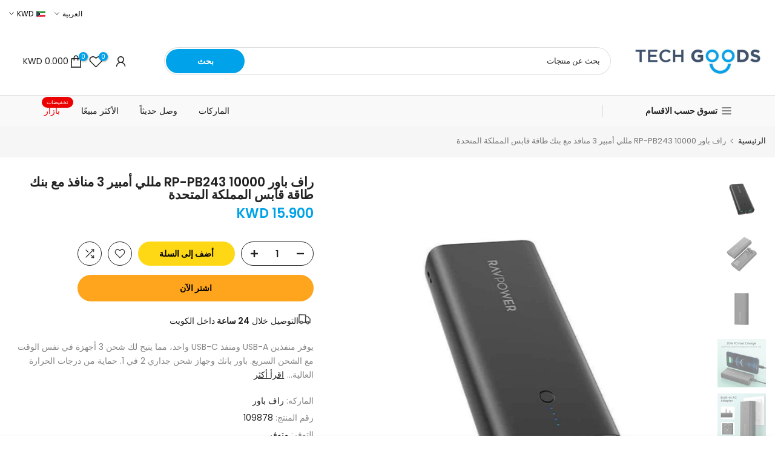

--- FILE ---
content_type: text/html; charset=utf-8
request_url: https://techgoodskw.com/ar/search/?section_id=header-categories
body_size: 1606
content:
<div id="shopify-section-header-categories" class="shopify-section t4s-section t4s-header-categories t4s-is-header-categories t4s-d-none"><link rel="stylesheet" href="//techgoodskw.com/cdn/shop/t/49/assets/mega-menu.css?v=21104924234274882271749070357" media="all">
<ul id="t4s-nav-categories" class="t4s-nav__categories"><li id="item_26cd6fbb-74a9-434a-8ba1-1fbb4555650e" data-placement="right-start" class="t4s-type__lv0_mega menu-width__cus t4s-menu-item has--children menu-has__offsets" >
            <a class="t4s-lh-1 t4s-d-flex t4s-align-items-center t4s-pr" href="/ar/collections/%D8%A7%D9%84%D8%A8%D8%B7%D8%A7%D8%B1%D9%8A%D8%A7%D8%AA-%D8%A7%D9%84%D9%85%D8%AA%D9%86%D9%82%D9%84%D8%A9-%D9%88-%D8%A7%D9%84%D8%B4%D9%88%D8%A7%D8%AD%D9%86" target="_self">البطاريات المتنقلة و الشواحن<svg class="t4s-icon-select-arrow" width="10" height="10" role="presentation" viewBox="0 0 19 12"><use xlink:href="#t4s-select-arrow"></use></svg></a>
            <div id="content_26cd6fbb-74a9-434a-8ba1-1fbb4555650e" class="t4s-sub-menu t4s-pa t4s-op-0 t4s-pe-none t4s-current-scrollbar">
               <div class="t4s-container" style="width:1000px">
                  <div class="t4s-row t4s-lazy_menu isotopet4s isotopet4s-later" data-isotopet4s-js='{ "itemSelector": ".t4s-sub-column-item", "layoutMode": "packery","gutter": 0 }'><!-- code data --><link href="//techgoodskw.com/cdn/shop/t/49/assets/collection.css?v=50780412333069070091749070322" rel="stylesheet" type="text/css" media="all" />
<div id="item_1b8dfb3b-1a83-4425-a0f3-59c82aac1e4c" class="type_mn_pr t4s-menu-item t4s-sub-column-item t4s-col-4 t4s-col-item equal_nt hoverz_ cat_design_ t4s-collection-border-false t4s_ratio16_9 t4s_position_8 t4s_cover"  style="--title-cl-pri: #ffffff;--title-cl-pri-hover: #ffffff;--title-cl-second: #222;--title-cl-second-hover: #222;--subtitle-cl: #878787;--subtitle-cl2: #fff;--count-cl-pri: #222222;--count-cl-second: #fff;--border-cl: #e5e5e5;--item-rd: 0%;--item-pd: 0px;--space-bottom: 0px;--space-bottom-mb: 10px;">
                               <div class="t4s-collection-item t4s-coll-style-5" id="b_1b8dfb3b-1a83-4425-a0f3-59c82aac1e4c"><div class="t4s-cat-content t4s-source-image t4s-eff t4s-eff-none t4s-eff-img-none t4s-text-center t4s-pr t4s-oh">
  <div class="t4s-coll-img t4s-pr" data-cacl-slide>
    
    <a class="t4s_cat_item_link t4s-img-wrap t4s-d-block" href="/ar/collections/%D8%A7%D9%84%D8%A8%D8%B7%D8%A7%D8%B1%D9%8A%D8%A7%D8%AA-%D8%A7%D9%84%D9%85%D8%AA%D9%86%D9%82%D9%84%D8%A9" target="_self">
      
        <div class="t4s_ratio t4s-bg-11" style="--aspect-ratioapt: 1.3651877133105803;background: url(//techgoodskw.com/cdn/shop/files/1.png?v=1689917206&width=1); " ><img  class="lazyloadt4s t4s-lz--fadeIn t4s-obj-eff" data-src="//techgoodskw.com/cdn/shop/files/1.png?v=1689917206&width=1" data-widths="[100,200,400,600,700,800,900,1000,1200,1400,1600]" data-optimumx="2" data-sizes="auto" src="[data-uri]" width="1200" height="879" alt=""></div>
      
    </a>
  </div><div class="t4s-cate-wrapper">
        <a class="t4s-cat-title" href="/ar/collections/%D8%A7%D9%84%D8%A8%D8%B7%D8%A7%D8%B1%D9%8A%D8%A7%D8%AA-%D8%A7%D9%84%D9%85%D8%AA%D9%86%D9%82%D9%84%D8%A9" target="_self">
          <span class="t4s-text">البطاريات المتنقلة</span> 
        </a></div></div></div>
                             </div><!-- end code data --><!-- code data --><link href="//techgoodskw.com/cdn/shop/t/49/assets/collection.css?v=50780412333069070091749070322" rel="stylesheet" type="text/css" media="all" />
<div id="item_586372de-5042-42e8-ba9f-eac3900eda18" class="type_mn_pr t4s-menu-item t4s-sub-column-item t4s-col-4 t4s-col-item equal_nt hoverz_ cat_design_ t4s-collection-border-false t4s_ratio16_9 t4s_position_8 t4s_cover"  style="--title-cl-pri: #ffffff;--title-cl-pri-hover: #222222;--title-cl-second: #222;--title-cl-second-hover: #fff;--subtitle-cl: #878787;--subtitle-cl2: #fff;--count-cl-pri: #222222;--count-cl-second: #fff;--border-cl: #e5e5e5;--item-rd: 0%;--item-pd: 0px;--space-bottom: 0px;--space-bottom-mb: 10px;">
                               <div class="t4s-collection-item t4s-coll-style-5" id="b_586372de-5042-42e8-ba9f-eac3900eda18"><div class="t4s-cat-content t4s-source-image t4s-eff t4s-eff-none t4s-eff-img-none t4s-text-center t4s-pr t4s-oh">
  <div class="t4s-coll-img t4s-pr" data-cacl-slide>
    
    <a class="t4s_cat_item_link t4s-img-wrap t4s-d-block" href="/ar/collections/chargers" target="_self">
      
        <div class="t4s_ratio t4s-bg-11" style="--aspect-ratioapt: 1.3651877133105803;background: url(//techgoodskw.com/cdn/shop/files/2.png?v=1689917209&width=1); " ><img  class="lazyloadt4s t4s-lz--fadeIn t4s-obj-eff" data-src="//techgoodskw.com/cdn/shop/files/2.png?v=1689917209&width=1" data-widths="[100,200,400,600,700,800,900,1000,1200,1400,1600]" data-optimumx="2" data-sizes="auto" src="[data-uri]" width="1200" height="879" alt=""></div>
      
    </a>
  </div><div class="t4s-cate-wrapper">
        <a class="t4s-cat-title" href="/ar/collections/chargers" target="_self">
          <span class="t4s-text">الشواحن</span> 
        </a></div></div></div>
                             </div><!-- end code data --></div>
               </div>
            </div>
        </li><li id="item_lv0_base_gBpDF4" class="t4s-type__simple t4s-menu-item" ><a class="t4s-lh-1 t4s-d-flex t4s-align-items-center t4s-pr" href="/ar/collections/power-outlets" target="_self">منافذ الطاقة</a></li><li id="item_f06a018a-3a9e-4230-95fe-17784f0034ad" class="t4s-type__simple t4s-menu-item" ><a class="t4s-lh-1 t4s-d-flex t4s-align-items-center t4s-pr" href="/ar/collections/%D8%A7%D9%84%D9%83%D8%A7%D8%A8%D9%84%D8%A7%D8%AA" target="_self">الكابلات</a></li><li id="item_853351c8-fc3a-43c5-a35e-b37209b5c314" data-placement="right-start" class="t4s-type__lv0_mega menu-width__cus t4s-menu-item has--children menu-has__offsets" >
            <a class="t4s-lh-1 t4s-d-flex t4s-align-items-center t4s-pr" href="/ar/collections/cases-screen" target="_self">الكفرات و الحماية<svg class="t4s-icon-select-arrow" width="10" height="10" role="presentation" viewBox="0 0 19 12"><use xlink:href="#t4s-select-arrow"></use></svg></a>
            <div id="content_853351c8-fc3a-43c5-a35e-b37209b5c314" class="t4s-sub-menu t4s-pa t4s-op-0 t4s-pe-none t4s-current-scrollbar">
               <div class="t4s-container" style="width:1200px">
                  <div class="t4s-row t4s-lazy_menu isotopet4s isotopet4s-later" data-isotopet4s-js='{ "itemSelector": ".t4s-sub-column-item", "layoutMode": "packery","gutter": 0 }'><!-- code data --><link href="//techgoodskw.com/cdn/shop/t/49/assets/collection.css?v=50780412333069070091749070322" rel="stylesheet" type="text/css" media="all" />
<div id="item_5c11d6ff-d468-4033-90c2-fcfd9ee38472" class="type_mn_pr t4s-menu-item t4s-sub-column-item t4s-col-4 t4s-col-item equal_nt hoverz_ cat_design_ t4s-collection-border-false t4s_ratio16_9 t4s_position_8 t4s_cover"  style="--title-cl-pri: #ffffff;--title-cl-pri-hover: #222222;--title-cl-second: #222;--title-cl-second-hover: #fff;--subtitle-cl: #878787;--subtitle-cl2: #fff;--count-cl-pri: #222222;--count-cl-second: #fff;--border-cl: #e5e5e5;--item-rd: 0%;--item-pd: 0px;--space-bottom: 20px;--space-bottom-mb: 10px;">
                               <div class="t4s-collection-item t4s-coll-style-5" id="b_5c11d6ff-d468-4033-90c2-fcfd9ee38472"><div class="t4s-cat-content t4s-source-image t4s-eff t4s-eff-none t4s-eff-img-none t4s-text-center t4s-pr t4s-oh">
  <div class="t4s-coll-img t4s-pr" data-cacl-slide>
    
    <a class="t4s_cat_item_link t4s-img-wrap t4s-d-block" href="/ar/collections/%D9%83%D9%81%D8%B1%D8%A7%D8%AA-%D9%87%D9%88%D8%A7%D8%AA%D9%81" target="_self">
      
        <div class="t4s_ratio t4s-bg-11" style="--aspect-ratioapt: 1.3651877133105803;background: url(//techgoodskw.com/cdn/shop/files/Untitled_design_4.png?v=1690660927&width=1); " ><img  class="lazyloadt4s t4s-lz--fadeIn t4s-obj-eff" data-src="//techgoodskw.com/cdn/shop/files/Untitled_design_4.png?v=1690660927&width=1" data-widths="[100,200,400,600,700,800,900,1000,1200,1400,1600]" data-optimumx="2" data-sizes="auto" src="[data-uri]" width="1200" height="879" alt=""></div>
      
    </a>
  </div><div class="t4s-cate-wrapper">
        <a class="t4s-cat-title" href="/ar/collections/%D9%83%D9%81%D8%B1%D8%A7%D8%AA-%D9%87%D9%88%D8%A7%D8%AA%D9%81" target="_self">
          <span class="t4s-text">كفرات الهواتف</span> 
        </a></div></div></div>
                             </div><!-- end code data --><!-- code data --><link href="//techgoodskw.com/cdn/shop/t/49/assets/collection.css?v=50780412333069070091749070322" rel="stylesheet" type="text/css" media="all" />
<div id="item_91c36706-a72b-47a3-afd4-7ec98f99b036" class="type_mn_pr t4s-menu-item t4s-sub-column-item t4s-col-4 t4s-col-item equal_nt hoverz_ cat_design_ t4s-collection-border-false t4s_ratio16_9 t4s_position_8 t4s_cover"  style="--title-cl-pri: #ffffff;--title-cl-pri-hover: #222222;--title-cl-second: #222;--title-cl-second-hover: #fff;--subtitle-cl: #878787;--subtitle-cl2: #fff;--count-cl-pri: #222222;--count-cl-second: #fff;--border-cl: #e5e5e5;--item-rd: 0%;--item-pd: 0px;--space-bottom: 20px;--space-bottom-mb: 10px;">
                               <div class="t4s-collection-item t4s-coll-style-5" id="b_91c36706-a72b-47a3-afd4-7ec98f99b036"><div class="t4s-cat-content t4s-source-image t4s-eff t4s-eff-none t4s-eff-img-none t4s-text-center t4s-pr t4s-oh">
  <div class="t4s-coll-img t4s-pr" data-cacl-slide>
    
    <a class="t4s_cat_item_link t4s-img-wrap t4s-d-block" href="/ar/collections/screen-cares" target="_self">
      
        <div class="t4s_ratio t4s-bg-11" style="--aspect-ratioapt: 1.3651877133105803;background: url(//techgoodskw.com/cdn/shop/files/Untitled_design_1_8dfcfdbe-9d0c-455b-8f8d-b888e3f38ba8.png?v=1689921010&width=1); " ><img  class="lazyloadt4s t4s-lz--fadeIn t4s-obj-eff" data-src="//techgoodskw.com/cdn/shop/files/Untitled_design_1_8dfcfdbe-9d0c-455b-8f8d-b888e3f38ba8.png?v=1689921010&width=1" data-widths="[100,200,400,600,700,800,900,1000,1200,1400,1600]" data-optimumx="2" data-sizes="auto" src="[data-uri]" width="1200" height="879" alt=""></div>
      
    </a>
  </div><div class="t4s-cate-wrapper">
        <a class="t4s-cat-title" href="/ar/collections/screen-cares" target="_self">
          <span class="t4s-text">حماية شاشة</span> 
        </a></div></div></div>
                             </div><!-- end code data --><!-- code data --><link href="//techgoodskw.com/cdn/shop/t/49/assets/collection.css?v=50780412333069070091749070322" rel="stylesheet" type="text/css" media="all" />
<div id="item_378996d2-bf8e-4020-81e3-3f1f9a637d9c" class="type_mn_pr t4s-menu-item t4s-sub-column-item t4s-col-4 t4s-col-item equal_nt hoverz_ cat_design_ t4s-collection-border-false t4s_ratio16_9 t4s_position_8 t4s_cover"  style="--title-cl-pri: #ffffff;--title-cl-pri-hover: #222222;--title-cl-second: #222;--title-cl-second-hover: #fff;--subtitle-cl: #878787;--subtitle-cl2: #fff;--count-cl-pri: #222222;--count-cl-second: #fff;--border-cl: #e5e5e5;--item-rd: 0%;--item-pd: 0px;--space-bottom: 20px;--space-bottom-mb: 10px;">
                               <div class="t4s-collection-item t4s-coll-style-5" id="b_378996d2-bf8e-4020-81e3-3f1f9a637d9c"><div class="t4s-cat-content t4s-source-image t4s-eff t4s-eff-none t4s-eff-img-none t4s-text-center t4s-pr t4s-oh">
  <div class="t4s-coll-img t4s-pr" data-cacl-slide>
    
    <a class="t4s_cat_item_link t4s-img-wrap t4s-d-block" href="/ar/collections/airpods" target="_self">
      
        <div class="t4s_ratio t4s-bg-11" style="--aspect-ratioapt: 1.3651877133105803;background: url(//techgoodskw.com/cdn/shop/files/Untitled_design_3_848671ee-c559-4f6c-bbb9-0ac2c663003d.png?v=1690047478&width=1); " ><img  class="lazyloadt4s t4s-lz--fadeIn t4s-obj-eff" data-src="//techgoodskw.com/cdn/shop/files/Untitled_design_3_848671ee-c559-4f6c-bbb9-0ac2c663003d.png?v=1690047478&width=1" data-widths="[100,200,400,600,700,800,900,1000,1200,1400,1600]" data-optimumx="2" data-sizes="auto" src="[data-uri]" width="1200" height="879" alt=""></div>
      
    </a>
  </div><div class="t4s-cate-wrapper">
        <a class="t4s-cat-title" href="/ar/collections/airpods" target="_self">
          <span class="t4s-text">كفرات ايربودز</span> 
        </a></div></div></div>
                             </div><!-- end code data --><!-- code data --><link href="//techgoodskw.com/cdn/shop/t/49/assets/collection.css?v=50780412333069070091749070322" rel="stylesheet" type="text/css" media="all" />
<div id="item_e36e01c6-1e1f-4ba9-bc87-95b007d9e07a" class="type_mn_pr t4s-menu-item t4s-sub-column-item t4s-col-4 t4s-col-item equal_nt hoverz_ cat_design_ t4s-collection-border-false t4s_ratio16_9 t4s_position_8 t4s_cover"  style="--title-cl-pri: #ffffff;--title-cl-pri-hover: #222222;--title-cl-second: #222;--title-cl-second-hover: #fff;--subtitle-cl: #878787;--subtitle-cl2: #fff;--count-cl-pri: #222222;--count-cl-second: #fff;--border-cl: #e5e5e5;--item-rd: 0%;--item-pd: 0px;--space-bottom: 20px;--space-bottom-mb: 10px;">
                               <div class="t4s-collection-item t4s-coll-style-5" id="b_e36e01c6-1e1f-4ba9-bc87-95b007d9e07a"><div class="t4s-cat-content t4s-source-image t4s-eff t4s-eff-none t4s-eff-img-none t4s-text-center t4s-pr t4s-oh">
  <div class="t4s-coll-img t4s-pr" data-cacl-slide>
    
    <a class="t4s_cat_item_link t4s-img-wrap t4s-d-block" href="/ar/collections/%D8%A5%D9%83%D8%B3%D8%B3%D9%88%D8%A7%D8%B1%D8%A7%D8%AA-%D8%A7%D9%84%D8%A5%D9%8A%D8%B1%D8%AA%D8%A7%D9%82" target="_self">
      
        <div class="t4s_ratio t4s-bg-11" style="--aspect-ratioapt: 1.3651877133105803;background: url(//techgoodskw.com/cdn/shop/files/Untitled_design_5_cc1792cf-4aef-4962-981c-172b236b99cf.png?v=1690661889&width=1); " ><img  class="lazyloadt4s t4s-lz--fadeIn t4s-obj-eff" data-src="//techgoodskw.com/cdn/shop/files/Untitled_design_5_cc1792cf-4aef-4962-981c-172b236b99cf.png?v=1690661889&width=1" data-widths="[100,200,400,600,700,800,900,1000,1200,1400,1600]" data-optimumx="2" data-sizes="auto" src="[data-uri]" width="1200" height="879" alt=""></div>
      
    </a>
  </div><div class="t4s-cate-wrapper">
        <a class="t4s-cat-title" href="/ar/collections/%D8%A5%D9%83%D8%B3%D8%B3%D9%88%D8%A7%D8%B1%D8%A7%D8%AA-%D8%A7%D9%84%D8%A5%D9%8A%D8%B1%D8%AA%D8%A7%D9%82" target="_self">
          <span class="t4s-text">إكسسوارات الإيرتاق</span> 
        </a></div></div></div>
                             </div><!-- end code data --></div>
               </div>
            </div>
        </li><li id="item_94d688ef-fac0-44f2-ad33-3289736d5c7b" class="t4s-type__simple t4s-menu-item" ><a class="t4s-lh-1 t4s-d-flex t4s-align-items-center t4s-pr" href="/ar/collections/watches-bands" target="_self">الساعات و الأساور</a></li><li id="item_c1e0c845-d46b-42ec-9a79-1ffa5bdf111b" class="t4s-type__simple t4s-menu-item" ><a class="t4s-lh-1 t4s-d-flex t4s-align-items-center t4s-pr" href="/ar/collections/%D9%85%D8%B3%D9%83%D8%A7%D8%AA" target="_self">مسكات</a></li><li id="item_bee388f9-537c-4ead-aabe-3d09717b961a" class="t4s-type__simple t4s-menu-item" ><a class="t4s-lh-1 t4s-d-flex t4s-align-items-center t4s-pr" href="/ar/collections/%D9%86%D8%B8%D8%A7%D8%B1%D8%A7%D8%AA" target="_self">نظارات</a></li><li id="item_lv0_base_4r9Rza" class="t4s-type__simple t4s-menu-item" ><a class="t4s-lh-1 t4s-d-flex t4s-align-items-center t4s-pr" href="/ar/collections/gaming" target="_self">الألعاب</a></li><li id="item_lv0_base_BKdaGX" class="t4s-type__simple t4s-menu-item" ><a class="t4s-lh-1 t4s-d-flex t4s-align-items-center t4s-pr" href="/ar/collections/creative-corner" target="_self">Creative Corner</a></li><li id="item_54828637-b665-4f8f-ad18-579dc654dc32" class="t4s-type__simple t4s-menu-item" ><a class="t4s-lh-1 t4s-d-flex t4s-align-items-center t4s-pr" href="/ar/collections/car-kits" target="_self">مستلزمات السيارة</a></li><li id="item_1af47c29-71d5-41bc-8021-1c1d7fb4a1d8" class="t4s-type__simple t4s-menu-item" ><a class="t4s-lh-1 t4s-d-flex t4s-align-items-center t4s-pr" href="/ar/collections/accessories" target="_self">اكسسوارات</a></li><li id="item_88f50be4-0b66-4b21-bab4-0f9e524299d5" class="t4s-type__simple t4s-menu-item" ><a class="t4s-lh-1 t4s-d-flex t4s-align-items-center t4s-pr" href="/ar/collections/%D8%A7%D9%84%D8%B5%D9%88%D8%AA%D9%8A%D8%A7%D8%AA" target="_self">الصوتيات</a></li><li id="item_b114ba36-a000-4a73-9322-401b1a5d4027" class="t4s-type__simple t4s-menu-item" ><a class="t4s-lh-1 t4s-d-flex t4s-align-items-center t4s-pr" href="/ar/collections/bags-and-wallets" target="_self">الشنط والمحافظ</a></li><li id="item_080e3bb1-d21d-48e7-b5b1-7ba8721d0b52" class="t4s-type__simple t4s-menu-item" ><a class="t4s-lh-1 t4s-d-flex t4s-align-items-center t4s-pr" href="/ar/collections/%D8%AA%D8%B1%D9%81%D9%8A%D9%87-%D9%85%D9%86%D8%B2%D9%84%D9%8A" target="_self">الترفية المنزلي</a></li><li id="item_19353240-de85-4b58-af4c-5a6fc440dd89" class="t4s-type__simple t4s-menu-item" ><a class="t4s-lh-1 t4s-d-flex t4s-align-items-center t4s-pr" href="/ar/collections/home-automation" target="_self">المنزل الذكي</a></li><li id="item_7f4a6eee-cf36-4139-a0f1-fbcce9213448" class="t4s-type__simple t4s-menu-item" ><a class="t4s-lh-1 t4s-d-flex t4s-align-items-center t4s-pr" href="/ar/collections/health-and-fitness" target="_self">الصحة و اللياقة</a></li><li id="item_28d744af-87c5-4cfe-a8b2-49ef7e4e7918" class="t4s-type__simple t4s-menu-item" ><a class="t4s-lh-1 t4s-d-flex t4s-align-items-center t4s-pr" href="/ar/collections/%D8%A8%D8%A7%D8%B2%D8%A7%D8%B1" target="_self" style="color:#ec0101">بازار<span class="t4s_lb_nav t4s-pa t4s-op-0" style="background-color: #ec0101;color: #fff">تخفيضات</span></a></li></ul></div>

--- FILE ---
content_type: text/javascript
request_url: https://techgoodskw.com/cdn/shop/t/49/assets/theme.min.js?v=130534195563446916981749070386
body_size: 40112
content:
"undefined"!=typeof exports&&(exports=void 0),function(){var t={2:function(t,e,i){i="undefined"!=typeof window?window:void 0!==i.g?i.g:"undefined"!=typeof self?self:{},t.exports=i},1:function(t){t.exports=function(t){"complete"===document.readyState||"interactive"===document.readyState?t.call():document.attachEvent?document.attachEvent("onreadystatechange",function(){"interactive"===document.readyState&&t.call()}):document.addEventListener&&document.addEventListener("DOMContentLoaded",t)}},8:function(t,e,i){"use strict";i.r(e);var n=i(1),a=(n=i.n(n),i(2));function o(t,e){return function(t){if(Array.isArray(t))return t}(t)||function(t,e){var i=null==t?null:"undefined"!=typeof Symbol&&t[Symbol.iterator]||t["@@iterator"];if(null!=i){var n,a,o=[],s=!0,r=!1;try{for(i=i.call(t);!(s=(n=i.next()).done)&&(o.push(n.value),!e||o.length!==e);s=!0);}catch(t){r=!0,a=t}finally{try{s||null==i.return||i.return()}finally{if(r)throw a}}return o}}(t,e)||function(t,e){if(t){if("string"==typeof t)return s(t,e);var i=Object.prototype.toString.call(t).slice(8,-1);return"Map"===(i="Object"===i&&t.constructor?t.constructor.name:i)||"Set"===i?Array.from(t):"Arguments"===i||/^(?:Ui|I)nt(?:8|16|32)(?:Clamped)?Array$/.test(i)?s(t,e):void 0}}(t,e)||function(){throw new TypeError("Invalid attempt to destructure non-iterable instance.\nIn order to be iterable, non-array objects must have a [Symbol.iterator]() method.")}()}function s(t,e){(null==e||e>t.length)&&(e=t.length);for(var i=0,n=new Array(e);i<e;i++)n[i]=t[i];return n}function r(t){return(r="function"==typeof Symbol&&"symbol"==typeof Symbol.iterator?function(t){return typeof t}:function(t){return t&&"function"==typeof Symbol&&t.constructor===Symbol&&t!==Symbol.prototype?"symbol":typeof t})(t)}function d(t,e){for(var i=0;i<e.length;i++){var n=e[i];n.enumerable=n.enumerable||!1,n.configurable=!0,"value"in n&&(n.writable=!0),Object.defineProperty(t,n.key,n)}}var l,c,u=a.window.navigator,f=-1<u.userAgent.indexOf("MSIE ")||-1<u.userAgent.indexOf("Trident/")||-1<u.userAgent.indexOf("Edge/"),p=/Android|webOS|iPhone|iPad|iPod|BlackBerry|IEMobile|Opera Mini/i.test(u.userAgent),h=function(){for(var t="transform WebkitTransform MozTransform".split(" "),e=document.createElement("div"),i=0;i<t.length;i+=1)if(e&&void 0!==e.style[t[i]])return t[i];return!1}();function m(){c=p?(!l&&document.body&&((l=document.createElement("div")).style.cssText="position: fixed; top: -9999px; left: 0; height: 100vh; width: 0;",document.body.appendChild(l)),(l?l.clientHeight:0)||a.window.innerHeight||document.documentElement.clientHeight):a.window.innerHeight||document.documentElement.clientHeight}m(),a.window.addEventListener("resize",m),a.window.addEventListener("orientationchange",m),a.window.addEventListener("load",m),n()(function(){m()});var g=[];function v(){g.length&&(g.forEach(function(t,e){var i,n=t.instance,o=t.oldData;t={width:(i=n.$item.getBoundingClientRect()).width,height:i.height,top:i.top,bottom:i.bottom,wndW:a.window.innerWidth,wndH:c},o=(i=!o||o.wndW!==t.wndW||o.wndH!==t.wndH||o.width!==t.width||o.height!==t.height)||!o||o.top!==t.top||o.bottom!==t.bottom;g[e].oldData=t,i&&n.onResize(),o&&n.onScroll()}),a.window.requestAnimationFrame(v))}var y=0,b=function(){function t(e,i){!function(e,i){if(!(e instanceof t))throw new TypeError("Cannot call a class as a function")}(this);var n=this;n.instanceID=y,y+=1,n.$item=e,n.defaults={type:"scroll",speed:.5,imgSrc:null,imgElement:".jarallax-img",imgSize:"cover",imgPosition:"50% 50%",imgRepeat:"no-repeat",keepImg:!1,elementInViewport:null,zIndex:-100,disableParallax:!1,disableVideo:!1,videoSrc:null,videoStartTime:0,videoEndTime:0,videoVolume:0,videoLoop:!0,videoPlayOnlyVisible:!0,videoLazyLoading:!0,onScroll:null,onInit:null,onDestroy:null,onCoverImage:null};var a,s,d=n.$item.dataset||{},l={};Object.keys(d).forEach(function(t){var e=t.substr(0,1).toLowerCase()+t.substr(1);e&&void 0!==n.defaults[e]&&(l[e]=d[t])}),n.options=n.extend({},n.defaults,l,i),n.pureOptions=n.extend({},n.options),Object.keys(n.options).forEach(function(t){"true"===n.options[t]?n.options[t]=!0:"false"===n.options[t]&&(n.options[t]=!1)}),n.options.speed=Math.min(2,Math.max(-1,parseFloat(n.options.speed))),"string"==typeof n.options.disableParallax&&(n.options.disableParallax=new RegExp(n.options.disableParallax)),n.options.disableParallax instanceof RegExp&&(a=n.options.disableParallax,n.options.disableParallax=function(){return a.test(u.userAgent)}),"function"!=typeof n.options.disableParallax&&(n.options.disableParallax=function(){return!1}),"string"==typeof n.options.disableVideo&&(n.options.disableVideo=new RegExp(n.options.disableVideo)),n.options.disableVideo instanceof RegExp&&(s=n.options.disableVideo,n.options.disableVideo=function(){return s.test(u.userAgent)}),"function"!=typeof n.options.disableVideo&&(n.options.disableVideo=function(){return!1}),(i=(i=n.options.elementInViewport)&&"object"===r(i)&&void 0!==i.length?o(i,1)[0]:i)instanceof Element||(i=null),n.options.elementInViewport=i,n.image={src:n.options.imgSrc||null,$container:null,useImgTag:!1,position:"fixed"},n.initImg()&&n.canInitParallax()&&n.init()}var e,i;return e=t,(i=[{key:"css",value:function(t,e){return"string"==typeof e?a.window.getComputedStyle(t).getPropertyValue(e):(e.transform&&h&&(e[h]=e.transform),Object.keys(e).forEach(function(i){t.style[i]=e[i]}),t)}},{key:"extend",value:function(t){for(var e=arguments.length,i=new Array(1<e?e-1:0),n=1;n<e;n++)i[n-1]=arguments[n];return t=t||{},Object.keys(i).forEach(function(e){i[e]&&Object.keys(i[e]).forEach(function(n){t[n]=i[e][n]})}),t}},{key:"getWindowData",value:function(){return{width:a.window.innerWidth||document.documentElement.clientWidth,height:c,y:document.documentElement.scrollTop}}},{key:"initImg",value:function(){var t=this,e=t.options.imgElement;return(e=e&&"string"==typeof e?t.$item.querySelector(e):e)instanceof Element||(t.options.imgSrc?(e=new Image).src=t.options.imgSrc:e=null),e&&(t.options.keepImg?t.image.$item=e.cloneNode(!0):(t.image.$item=e,t.image.$itemParent=e.parentNode),t.image.useImgTag=!0),!(!t.image.$item&&(null===t.image.src&&(t.image.src="[data-uri]",t.image.bgImage=t.css(t.$item,"background-image")),!t.image.bgImage||"none"===t.image.bgImage))}},{key:"canInitParallax",value:function(){return h&&!this.options.disableParallax()}},{key:"init",value:function(){var t,e=this,i={position:"absolute",top:0,left:0,width:"100%",height:"100%",overflow:"hidden"},n={pointerEvents:"none",transformStyle:"preserve-3d",backfaceVisibility:"hidden",willChange:"transform,opacity"};e.options.keepImg||((t=e.$item.getAttribute("style"))&&e.$item.setAttribute("data-jarallax-original-styles",t),!e.image.useImgTag||(t=e.image.$item.getAttribute("style"))&&e.image.$item.setAttribute("data-jarallax-original-styles",t)),"static"===e.css(e.$item,"position")&&e.css(e.$item,{position:"relative"}),"auto"===e.css(e.$item,"z-index")&&e.css(e.$item,{zIndex:0}),e.image.$container=document.createElement("div"),e.css(e.image.$container,i),e.css(e.image.$container,{"z-index":e.options.zIndex}),f&&e.css(e.image.$container,{opacity:.9999}),e.image.$container.setAttribute("id","jarallax-container-".concat(e.instanceID)),e.$item.appendChild(e.image.$container),e.image.useImgTag?n=e.extend({"object-fit":e.options.imgSize,"object-position":e.options.imgPosition,"font-family":"object-fit: ".concat(e.options.imgSize,"; object-position: ").concat(e.options.imgPosition,";"),"max-width":"none"},i,n):(e.image.$item=document.createElement("div"),e.image.src&&(n=e.extend({"background-position":e.options.imgPosition,"background-size":e.options.imgSize,"background-repeat":e.options.imgRepeat,"background-image":e.image.bgImage||'url("'.concat(e.image.src,'")')},i,n))),"opacity"!==e.options.type&&"scale"!==e.options.type&&"scale-opacity"!==e.options.type&&1!==e.options.speed||(e.image.position="absolute"),"fixed"===e.image.position&&(i=function(t){for(var e=[];null!==t.parentElement;)1===(t=t.parentElement).nodeType&&e.push(t);return e}(e.$item).filter(function(t){var e=a.window.getComputedStyle(t);return(t=e["-webkit-transform"]||e["-moz-transform"]||e.transform)&&"none"!==t||/(auto|scroll)/.test(e.overflow+e["overflow-y"]+e["overflow-x"])}),e.image.position=i.length?"absolute":"fixed"),n.position=e.image.position,e.css(e.image.$item,n),e.image.$container.appendChild(e.image.$item),e.onResize(),e.onScroll(!0),e.options.onInit&&e.options.onInit.call(e),"none"!==e.css(e.$item,"background-image")&&e.css(e.$item,{"background-image":"none"}),e.addToParallaxList()}},{key:"addToParallaxList",value:function(){g.push({instance:this}),1===g.length&&a.window.requestAnimationFrame(v)}},{key:"removeFromParallaxList",value:function(){var t=this;g.forEach(function(e,i){e.instance.instanceID===t.instanceID&&g.splice(i,1)})}},{key:"destroy",value:function(){var t=this;t.removeFromParallaxList();var e,i=t.$item.getAttribute("data-jarallax-original-styles");t.$item.removeAttribute("data-jarallax-original-styles"),i?t.$item.setAttribute("style",i):t.$item.removeAttribute("style"),t.image.useImgTag&&(e=t.image.$item.getAttribute("data-jarallax-original-styles"),t.image.$item.removeAttribute("data-jarallax-original-styles"),e?t.image.$item.setAttribute("style",i):t.image.$item.removeAttribute("style"),t.image.$itemParent&&t.image.$itemParent.appendChild(t.image.$item)),t.$clipStyles&&t.$clipStyles.parentNode.removeChild(t.$clipStyles),t.image.$container&&t.image.$container.parentNode.removeChild(t.image.$container),t.options.onDestroy&&t.options.onDestroy.call(t),delete t.$item.jarallax}},{key:"clipContainer",value:function(){var t,e,i;"fixed"===this.image.position&&(e=(i=(t=this).image.$container.getBoundingClientRect()).width,i=i.height,t.$clipStyles||(t.$clipStyles=document.createElement("style"),t.$clipStyles.setAttribute("type","text/css"),t.$clipStyles.setAttribute("id","jarallax-clip-".concat(t.instanceID)),(document.head||document.getElementsByTagName("head")[0]).appendChild(t.$clipStyles)),i="#jarallax-container-".concat(t.instanceID," {\n            clip: rect(0 ").concat(e,"px ").concat(i,"px 0);\n            clip: rect(0, ").concat(e,"px, ").concat(i,"px, 0);\n            -webkit-clip-path: polygon(0 0, 100% 0, 100% 100%, 0 100%);\n            clip-path: polygon(0 0, 100% 0, 100% 100%, 0 100%);\n        }"),t.$clipStyles.styleSheet?t.$clipStyles.styleSheet.cssText=i:t.$clipStyles.innerHTML=i)}},{key:"coverImage",value:function(){var t,e=this,i=e.image.$container.getBoundingClientRect(),n=i.height,a=e.options.speed,o="scroll"===e.options.type||"scroll-opacity"===e.options.type,s=0,r=n;return o&&(a<0?(s=a*Math.max(n,c),c<n&&(s-=a*(n-c))):s=a*(n+c),1<a?r=Math.abs(s-c):a<0?r=s/a+Math.abs(s):r+=(c-n)*(1-a),s/=2),e.parallaxScrollDistance=s,t=o?(c-r)/2:(n-r)/2,e.css(e.image.$item,{height:"".concat(r,"px"),marginTop:"".concat(t,"px"),left:"fixed"===e.image.position?"".concat(i.left,"px"):"0",width:"".concat(i.width,"px")}),e.options.onCoverImage&&e.options.onCoverImage.call(e),{image:{height:r,marginTop:t},container:i}}},{key:"isVisible",value:function(){return this.isElementInViewport||!1}},{key:"onScroll",value:function(t){var e,i,n,o,s,r,d,l=this,u=l.$item.getBoundingClientRect(),f=u.top,p=u.height,h={},m=u;l.options.elementInViewport&&(m=l.options.elementInViewport.getBoundingClientRect()),l.isElementInViewport=0<=m.bottom&&0<=m.right&&m.top<=c&&m.left<=a.window.innerWidth,(t||l.isElementInViewport)&&(e=Math.max(0,f),i=Math.max(0,p+f),n=Math.max(0,-f),o=Math.max(0,f+p-c),s=Math.max(0,p-(f+p-c)),r=Math.max(0,-f+c-p),m=1-(c-f)/(c+p)*2,t=1,p<c?t=1-(n||o)/p:i<=c?t=i/c:s<=c&&(t=s/c),"opacity"!==l.options.type&&"scale-opacity"!==l.options.type&&"scroll-opacity"!==l.options.type||(h.transform="translate3d(0,0,0)",h.opacity=t),"scale"!==l.options.type&&"scale-opacity"!==l.options.type||(d=1,l.options.speed<0?d-=l.options.speed*t:d+=l.options.speed*(1-t),h.transform="scale(".concat(d,") translate3d(0,0,0)")),"scroll"!==l.options.type&&"scroll-opacity"!==l.options.type||(d=l.parallaxScrollDistance*m,"absolute"===l.image.position&&(d-=f),h.transform="translate3d(0,".concat(d,"px,0)")),l.css(l.image.$item,h),l.options.onScroll&&l.options.onScroll.call(l,{section:u,beforeTop:e,beforeTopEnd:i,afterTop:n,beforeBottom:o,beforeBottomEnd:s,afterBottom:r,visiblePercent:t,fromViewportCenter:m}))}},{key:"onResize",value:function(){this.coverImage(),this.clipContainer()}}])&&d(e.prototype,i),t}();(n=function(t,e){for(var i,n=(t=("object"===("undefined"==typeof HTMLElement?"undefined":r(HTMLElement))?t instanceof HTMLElement:t&&"object"===r(t)&&null!==t&&1===t.nodeType&&"string"==typeof t.nodeName)?[t]:t).length,a=0,o=arguments.length,s=new Array(2<o?o-2:0),d=2;d<o;d++)s[d-2]=arguments[d];for(;a<n;a+=1)if("object"===r(e)||void 0===e?t[a].jarallax||(t[a].jarallax=new b(t[a],e)):t[a].jarallax&&(i=t[a].jarallax[e].apply(t[a].jarallax,s)),void 0!==i)return i;return t}).constructor=b,e.default=n}},e={};function i(n){var a=e[n];return void 0!==a?a.exports:(a=e[n]={exports:{}},t[n](a,a.exports,i),a.exports)}i.n=function(t){var e=t&&t.__esModule?function(){return t.default}:function(){return t};return i.d(e,{a:e}),e},i.d=function(t,e){for(var n in e)i.o(e,n)&&!i.o(t,n)&&Object.defineProperty(t,n,{enumerable:!0,get:e[n]})},i.g=function(){if("object"==typeof globalThis)return globalThis;try{return this||new Function("return this")()}catch(t){if("object"==typeof window)return window}}(),i.o=function(t,e){return Object.prototype.hasOwnProperty.call(t,e)},i.r=function(t){"undefined"!=typeof Symbol&&Symbol.toStringTag&&Object.defineProperty(t,Symbol.toStringTag,{value:"Module"}),Object.defineProperty(t,"__esModule",{value:!0})};var n={};!function(){"use strict";i.r(n);var t=i(1),e=i.n(t),a=i(2),o=i(8);function s(t){return(s="function"==typeof Symbol&&"symbol"==typeof Symbol.iterator?function(t){return typeof t}:function(t){return t&&"function"==typeof Symbol&&t.constructor===Symbol&&t!==Symbol.prototype?"symbol":typeof t})(t)}var r,d=a.window.jarallax;a.window.jarallax=o.default,a.window.jarallax.noConflict=function(){return a.window.jarallax=d,this},void 0!==a.jQuery_T4NT&&((t=function(){for(var t=arguments.length,e=new Array(t),i=0;i<t;i++)e[i]=arguments[i];Array.prototype.unshift.call(e,this);var n=o.default.apply(a.window,e);return"object"!==s(n)?n:this}).constructor=o.default.constructor,r=a.jQuery_T4NT.fn.jarallax,a.jQuery_T4NT.fn.jarallax=t,a.jQuery_T4NT.fn.jarallax.noConflict=function(){return a.jQuery_T4NT.fn.jarallax=r,this}),e()(function(){(0,o.default)(document.querySelectorAll("[data-jarallax]"))})}()}();var t4sJarallax=jarallax.noConflict();jQuery_T4NT.fn.t4sJarallax=jQuery_T4NT.fn.jarallax.noConflict(),function(t){"use strict";"function"==typeof define&&define.amd?define(["jQuery_T4NT"],t):t(jQuery_T4NT)}(function(t){"use strict";function e(t){var e=t.toString().replace(/([.?*+^$[\]\\(){}|-])/g,"\\$1");return new RegExp(e)}function i(t){return function(i){var a=i.match(/%(-|!)?[A-Z]{1}(:[^;]+;)?/gi);if(a)for(var o=0,s=a.length;o<s;++o){var d=a[o].match(/%(-|!)?([a-zA-Z]{1})(:[^;]+;)?/),l=e(d[0]),c=d[1]||"",u=d[3]||"",f=null;d=d[2],r.hasOwnProperty(d)&&(f=r[d],f=Number(t[f])),null!==f&&("!"===c&&(f=n(u,f)),""===c&&f<10&&(f="0"+f.toString()),i=i.replace(l,f.toString()))}return i.replace(/%%/,"%")}}function n(t,e){var i="s",n="";return t&&(1===(t=t.replace(/(:|;|\s)/gi,"").split(/\,/)).length?i=t[0]:(n=t[0],i=t[1])),Math.abs(e)>1?i:n}var a=[],o=[],s={precision:100,elapse:!1,defer:!1};o.push(/^[0-9]*$/.source),o.push(/([0-9]{1,2}\/){2}[0-9]{4}( [0-9]{1,2}(:[0-9]{2}){2})?/.source),o.push(/[0-9]{4}([\/\-][0-9]{1,2}){2}( [0-9]{1,2}(:[0-9]{2}){2})?/.source),o=new RegExp(o.join("|"));var r={Y:"years",m:"months",n:"daysToMonth",d:"daysToWeek",w:"weeks",W:"weeksToMonth",H:"hours",M:"minutes",S:"seconds",D:"totalDays",I:"totalHours",N:"totalMinutes",T:"totalSeconds"},d=function(e,i,n){this.el=e,this.$el=t(e),this.interval=null,this.offset={},this.options=t.extend({},s),this.instanceNumber=a.length,a.push(this),this.$el.data("countdown-instance",this.instanceNumber),n&&("function"==typeof n?(this.$el.on("update.countdown",n),this.$el.on("stoped.countdown",n),this.$el.on("finish.countdown",n)):this.options=t.extend({},s,n)),this.setFinalDate(i),!1===this.options.defer&&this.start()};t.extend(d.prototype,{start:function(){null!==this.interval&&clearInterval(this.interval);var t=this;this.update(),this.interval=setInterval(function(){t.update.call(t)},this.options.precision)},stop:function(){clearInterval(this.interval),this.interval=null,this.dispatchEvent("stoped")},toggle:function(){this.interval?this.stop():this.start()},pause:function(){this.stop()},resume:function(){this.start()},remove:function(){this.stop.call(this),a[this.instanceNumber]=null,delete this.$el.data().countdownInstance},setFinalDate:function(t){this.finalDate=function(t){if(t instanceof Date)return t;if(String(t).match(o))return String(t).match(/^[0-9]*$/)&&(t=Number(t)),String(t).match(/\-/)&&(t=String(t).replace(/\-/g,"/")),new Date(t);throw new Error("Couldn't cast `"+t+"` to a date object.")}(t)},update:function(){if(0!==this.$el.closest("html").length){var e,i=void 0!==t._data(this.el,"events"),n=new Date;e=this.finalDate.getTime()-n.getTime(),e=Math.ceil(e/1e3),e=!this.options.elapse&&e<0?0:Math.abs(e),this.totalSecsLeft!==e&&i&&(this.totalSecsLeft=e,this.elapsed=n>=this.finalDate,this.offset={seconds:this.totalSecsLeft%60,minutes:Math.floor(this.totalSecsLeft/60)%60,hours:Math.floor(this.totalSecsLeft/60/60)%24,days:Math.floor(this.totalSecsLeft/60/60/24)%7,daysToWeek:Math.floor(this.totalSecsLeft/60/60/24)%7,daysToMonth:Math.floor(this.totalSecsLeft/60/60/24%30.4368),weeks:Math.floor(this.totalSecsLeft/60/60/24/7),weeksToMonth:Math.floor(this.totalSecsLeft/60/60/24/7)%4,months:Math.floor(this.totalSecsLeft/60/60/24/30.4368),years:Math.abs(this.finalDate.getFullYear()-n.getFullYear()),totalDays:Math.floor(this.totalSecsLeft/60/60/24),totalHours:Math.floor(this.totalSecsLeft/60/60),totalMinutes:Math.floor(this.totalSecsLeft/60),totalSeconds:this.totalSecsLeft},this.options.elapse||0!==this.totalSecsLeft?this.dispatchEvent("update"):(this.stop(),this.dispatchEvent("finish")))}else this.remove()},dispatchEvent:function(e){var n=t.Event(e+".countdown");n.finalDate=this.finalDate,n.elapsed=this.elapsed,n.offset=t.extend({},this.offset),n.strftime=i(this.offset),this.$el.trigger(n)}}),t.fn.countdown=function(){var e=Array.prototype.slice.call(arguments,0);return this.each(function(){var i=t(this).data("countdown-instance");if(void 0!==i){var n=a[i],o=e[0];d.prototype.hasOwnProperty(o)?n[o].apply(n,e.slice(1)):null===String(o).match(/^[$A-Z_][0-9A-Z_$]*$/i)?(n.setFinalDate.call(n,o),n.start()):t.error("Method %s does not exist on jQuery_T4NT.countdown".replace(/\%s/gi,o))}else new d(this,e[0],e[1])})}}),function(t,e){"object"==typeof exports&&"undefined"!=typeof module?module.exports=e():"function"==typeof define&&define.amd?define(e):(t="undefined"!=typeof globalThis?globalThis:t||self).dayjs=e()}(this,function(){"use strict";var t="millisecond",e="second",i="minute",n="hour",a="day",o="week",s="month",r="quarter",d="year",l="date",c="Invalid Date",u=/^(\d{4})[-/]?(\d{1,2})?[-/]?(\d{0,2})[Tt\s]*(\d{1,2})?:?(\d{1,2})?:?(\d{1,2})?[.:]?(\d+)?$/,f=/\[([^\]]+)]|Y{1,4}|M{1,4}|D{1,2}|d{1,4}|H{1,2}|h{1,2}|a|A|m{1,2}|s{1,2}|Z{1,2}|SSS/g,p={name:"en",weekdays:"Sunday_Monday_Tuesday_Wednesday_Thursday_Friday_Saturday".split("_"),months:"January_February_March_April_May_June_July_August_September_October_November_December".split("_")},h=function(t,e,i){var n=String(t);return!n||n.length>=e?t:""+Array(e+1-n.length).join(i)+t},m={s:h,z:function(t){var e=-t.utcOffset(),i=Math.abs(e),n=Math.floor(i/60),a=i%60;return(e<=0?"+":"-")+h(n,2,"0")+":"+h(a,2,"0")},m:function t(e,i){if(e.date()<i.date())return-t(i,e);var n=12*(i.year()-e.year())+(i.month()-e.month()),a=e.clone().add(n,s),o=i-a<0,r=e.clone().add(n+(o?-1:1),s);return+(-(n+(i-a)/(o?a-r:r-a))||0)},a:function(t){return t<0?Math.ceil(t)||0:Math.floor(t)},p:function(c){return{M:s,y:d,w:o,d:a,D:l,h:n,m:i,s:e,ms:t,Q:r}[c]||String(c||"").toLowerCase().replace(/s$/,"")},u:function(t){return void 0===t}},g="en",v={};v[g]=p;var y=function(t){return t instanceof T},b=function(t,e,i){var n;if(!t)return g;if("string"==typeof t)v[t]&&(n=t),e&&(v[t]=e,n=t);else{var a=t.name;v[a]=t,n=a}return!i&&n&&(g=n),n||!i&&g},S=function(t,e){if(y(t))return t.clone();var i="object"==typeof e?e:{};return i.date=t,i.args=arguments,new T(i)},w=m;w.l=b,w.i=y,w.w=function(t,e){return S(t,{locale:e.$L,utc:e.$u,x:e.$x,$offset:e.$offset})};var T=function(){function p(t){this.$L=b(t.locale,null,!0),this.parse(t)}var h=p.prototype;return h.parse=function(t){this.$d=function(t){var e=t.date,i=t.utc;if(null===e)return new Date(NaN);if(w.u(e))return new Date;if(e instanceof Date)return new Date(e);if("string"==typeof e&&!/Z$/i.test(e)){var n=e.match(u);if(n){var a=n[2]-1||0,o=(n[7]||"0").substring(0,3);return i?new Date(Date.UTC(n[1],a,n[3]||1,n[4]||0,n[5]||0,n[6]||0,o)):new Date(n[1],a,n[3]||1,n[4]||0,n[5]||0,n[6]||0,o)}}return new Date(e)}(t),this.$x=t.x||{},this.init()},h.init=function(){var t=this.$d;this.$y=t.getFullYear(),this.$M=t.getMonth(),this.$D=t.getDate(),this.$W=t.getDay(),this.$H=t.getHours(),this.$m=t.getMinutes(),this.$s=t.getSeconds(),this.$ms=t.getMilliseconds()},h.$utils=function(){return w},h.isValid=function(){return!(this.$d.toString()===c)},h.isSame=function(t,e){var i=S(t);return this.startOf(e)<=i&&i<=this.endOf(e)},h.isAfter=function(t,e){return S(t)<this.startOf(e)},h.isBefore=function(t,e){return this.endOf(e)<S(t)},h.$g=function(t,e,i){return w.u(t)?this[e]:this.set(i,t)},h.unix=function(){return Math.floor(this.valueOf()/1e3)},h.valueOf=function(){return this.$d.getTime()},h.startOf=function(t,r){var c=this,u=!!w.u(r)||r,f=w.p(t),p=function(t,e){var i=w.w(c.$u?Date.UTC(c.$y,e,t):new Date(c.$y,e,t),c);return u?i:i.endOf(a)},h=function(t,e){return w.w(c.toDate()[t].apply(c.toDate("s"),(u?[0,0,0,0]:[23,59,59,999]).slice(e)),c)},m=this.$W,g=this.$M,v=this.$D,y="set"+(this.$u?"UTC":"");switch(f){case d:return u?p(1,0):p(31,11);case s:return u?p(1,g):p(0,g+1);case o:var b=this.$locale().weekStart||0,S=(m<b?m+7:m)-b;return p(u?v-S:v+(6-S),g);case a:case l:return h(y+"Hours",0);case n:return h(y+"Minutes",1);case i:return h(y+"Seconds",2);case e:return h(y+"Milliseconds",3);default:return this.clone()}},h.endOf=function(t){return this.startOf(t,!1)},h.$set=function(o,r){var c,u=w.p(o),f="set"+(this.$u?"UTC":""),p=(c={},c[a]=f+"Date",c[l]=f+"Date",c[s]=f+"Month",c[d]=f+"FullYear",c[n]=f+"Hours",c[i]=f+"Minutes",c[e]=f+"Seconds",c[t]=f+"Milliseconds",c)[u],h=u===a?this.$D+(r-this.$W):r;if(u===s||u===d){var m=this.clone().set(l,1);m.$d[p](h),m.init(),this.$d=m.set(l,Math.min(this.$D,m.daysInMonth())).$d}else p&&this.$d[p](h);return this.init(),this},h.set=function(t,e){return this.clone().$set(t,e)},h.get=function(t){return this[w.p(t)]()},h.add=function(t,r){var l,c=this;t=Number(t);var u=w.p(r),f=function(e){var i=S(c);return w.w(i.date(i.date()+Math.round(e*t)),c)};if(u===s)return this.set(s,this.$M+t);if(u===d)return this.set(d,this.$y+t);if(u===a)return f(1);if(u===o)return f(7);var p=(l={},l[i]=6e4,l[n]=36e5,l[e]=1e3,l)[u]||1,h=this.$d.getTime()+t*p;return w.w(h,this)},h.subtract=function(t,e){return this.add(-1*t,e)},h.format=function(t){var e=this,i=this.$locale();if(!this.isValid())return i.invalidDate||c;var n=t||"YYYY-MM-DDTHH:mm:ssZ",a=w.z(this),o=this.$H,s=this.$m,r=this.$M,d=i.weekdays,l=i.months,u=function(t,i,a,o){return t&&(t[i]||t(e,n))||a[i].substr(0,o)},p=function(t){return w.s(o%12||12,t,"0")},h=i.meridiem||function(t,e,i){var n=t<12?"AM":"PM";return i?n.toLowerCase():n},m={YY:String(this.$y).slice(-2),YYYY:this.$y,M:r+1,MM:w.s(r+1,2,"0"),MMM:u(i.monthsShort,r,l,3),MMMM:u(l,r),D:this.$D,DD:w.s(this.$D,2,"0"),d:String(this.$W),dd:u(i.weekdaysMin,this.$W,d,2),ddd:u(i.weekdaysShort,this.$W,d,3),dddd:d[this.$W],H:String(o),HH:w.s(o,2,"0"),h:p(1),hh:p(2),a:h(o,s,!0),A:h(o,s,!1),m:String(s),mm:w.s(s,2,"0"),s:String(this.$s),ss:w.s(this.$s,2,"0"),SSS:w.s(this.$ms,3,"0"),Z:a};return n.replace(f,function(t,e){return e||m[t]||a.replace(":","")})},h.utcOffset=function(){return 15*-Math.round(this.$d.getTimezoneOffset()/15)},h.diff=function(t,l,c){var u,f=w.p(l),p=S(t),h=6e4*(p.utcOffset()-this.utcOffset()),m=this-p,g=w.m(this,p);return g=(u={},u[d]=g/12,u[s]=g,u[r]=g/3,u[o]=(m-h)/6048e5,u[a]=(m-h)/864e5,u[n]=m/36e5,u[i]=m/6e4,u[e]=m/1e3,u)[f]||m,c?g:w.a(g)},h.daysInMonth=function(){return this.endOf(s).$D},h.$locale=function(){return v[this.$L]},h.locale=function(t,e){if(!t)return this.$L;var i=this.clone(),n=b(t,e,!0);return n&&(i.$L=n),i},h.clone=function(){return w.w(this.$d,this)},h.toDate=function(){return new Date(this.valueOf())},h.toJSON=function(){return this.isValid()?this.toISOString():null},h.toISOString=function(){return this.$d.toISOString()},h.toString=function(){return this.$d.toUTCString()},p}(),_=T.prototype;return S.prototype=_,[["$ms",t],["$s",e],["$m",i],["$H",n],["$W",a],["$M",s],["$y",d],["$D",l]].forEach(function(t){_[t[1]]=function(e){return this.$g(e,t[0],t[1])}}),S.extend=function(t,e){return t.$i||(t(e,T,S),t.$i=!0),S},S.locale=b,S.isDayjs=y,S.unix=function(t){return S(1e3*t)},S.en=v[g],S.Ls=v,S.p={},S}),function(t,e){"object"==typeof exports&&"undefined"!=typeof module?module.exports=e():"function"==typeof define&&define.amd?define(e):(t="undefined"!=typeof globalThis?globalThis:t||self).dayjs_plugin_utc=e()}(this,function(){"use strict";var t="minute",e=/[+-]\d\d(?::?\d\d)?/g,i=/([+-]|\d\d)/g;return function(n,a,o){var s=a.prototype;o.utc=function(t){return new a({date:t,utc:!0,args:arguments})},s.utc=function(e){var i=o(this.toDate(),{locale:this.$L,utc:!0});return e?i.add(this.utcOffset(),t):i},s.local=function(){return o(this.toDate(),{locale:this.$L,utc:!1})};var r=s.parse;s.parse=function(t){t.utc&&(this.$u=!0),this.$utils().u(t.$offset)||(this.$offset=t.$offset),r.call(this,t)};var d=s.init;s.init=function(){if(this.$u){var t=this.$d;this.$y=t.getUTCFullYear(),this.$M=t.getUTCMonth(),this.$D=t.getUTCDate(),this.$W=t.getUTCDay(),this.$H=t.getUTCHours(),this.$m=t.getUTCMinutes(),this.$s=t.getUTCSeconds(),this.$ms=t.getUTCMilliseconds()}else d.call(this)};var l=s.utcOffset;s.utcOffset=function(n,a){var o=this.$utils().u;if(o(n))return this.$u?0:o(this.$offset)?l.call(this):this.$offset;if("string"==typeof n&&null===(n=function(t){void 0===t&&(t="");var n=t.match(e);if(!n)return null;var a=(""+n[0]).match(i)||["-",0,0],o=a[0],s=60*+a[1]+ +a[2];return 0===s?0:"+"===o?s:-s}(n)))return this;var s=Math.abs(n)<=16?60*n:n,r=this;if(a)return r.$offset=s,r.$u=0===n,r;if(0!==n){var d=this.$u?this.toDate().getTimezoneOffset():-1*this.utcOffset();(r=this.local().add(s+d,t)).$offset=s,r.$x.$localOffset=d}else r=this.utc();return r};var c=s.format;s.format=function(t){var e=t||(this.$u?"YYYY-MM-DDTHH:mm:ss[Z]":"");return c.call(this,e)},s.valueOf=function(){var t=this.$utils().u(this.$offset)?0:this.$offset+(this.$x.$localOffset||(new Date).getTimezoneOffset());return this.$d.valueOf()-6e4*t},s.isUTC=function(){return!!this.$u},s.toISOString=function(){return this.toDate().toISOString()},s.toString=function(){return this.toDate().toUTCString()};var u=s.toDate;s.toDate=function(t){return"s"===t&&this.$offset?o(this.format("YYYY-MM-DD HH:mm:ss:SSS")).toDate():u.call(this)};var f=s.diff;s.diff=function(t,e,i){if(t&&this.$u===t.$u)return f.call(this,t,e,i);var n=this.local(),a=o(t).local();return f.call(n,a,e,i)}}}),function(t,e){"object"==typeof exports&&"undefined"!=typeof module?module.exports=e():"function"==typeof define&&define.amd?define(e):(t="undefined"!=typeof globalThis?globalThis:t||self).dayjs_plugin_timezone=e()}(this,function(){"use strict";var t={year:0,month:1,day:2,hour:3,minute:4,second:5},e={};return function(i,n,a){var o,s=function(t,i,n){void 0===n&&(n={});var a=new Date(t);return function(t,i){void 0===i&&(i={});var n=i.timeZoneName||"short",a=t+"|"+n,o=e[a];return o||(o=new Intl.DateTimeFormat("en-US",{hour12:!1,timeZone:t,year:"numeric",month:"2-digit",day:"2-digit",hour:"2-digit",minute:"2-digit",second:"2-digit",timeZoneName:n}),e[a]=o),o}(i,n).formatToParts(a)},r=function(e,i){for(var n=s(e,i),o=[],r=0;r<n.length;r+=1){var d=n[r],l=d.type,c=d.value,u=t[l];u>=0&&(o[u]=parseInt(c,10))}var f=o[3],p=24===f?0:f,h=o[0]+"-"+o[1]+"-"+o[2]+" "+p+":"+o[4]+":"+o[5]+":000",m=+e;return(a.utc(h).valueOf()-(m-=m%1e3))/6e4},d=n.prototype;d.tz=function(t,e){void 0===t&&(t=o);var i=this.utcOffset(),n=this.toDate(),s=n.toLocaleString("en-US",{timeZone:t}),r=Math.round((n-new Date(s))/1e3/60),d=a(s).$set("millisecond",this.$ms).utcOffset(15*-Math.round(n.getTimezoneOffset()/15)-r,!0);if(e){var l=d.utcOffset();d=d.add(i-l,"minute")}return d.$x.$timezone=t,d},d.offsetName=function(t){var e=this.$x.$timezone||a.tz.guess(),i=s(this.valueOf(),e,{timeZoneName:t}).find(function(t){return"timezonename"===t.type.toLowerCase()});return i&&i.value};var l=d.startOf;d.startOf=function(t,e){if(!this.$x||!this.$x.$timezone)return l.call(this,t,e);var i=a(this.format("YYYY-MM-DD HH:mm:ss:SSS"));return l.call(i,t,e).tz(this.$x.$timezone,!0)},a.tz=function(t,e,i){var n=i&&e,s=i||e||o,d=r(+a(),s);if("string"!=typeof t)return a(t).tz(s);var l=function(t,e,i){var n=t-60*e*1e3,a=r(n,i);if(e===a)return[n,e];var o=r(n-=60*(a-e)*1e3,i);return a===o?[n,a]:[t-60*Math.min(a,o)*1e3,Math.max(a,o)]}(a.utc(t,n).valueOf(),d,s),c=l[0],u=l[1],f=a(c).utcOffset(u);return f.$x.$timezone=s,f},a.tz.guess=function(){return Intl.DateTimeFormat().resolvedOptions().timeZone},a.tz.setDefault=function(t){o=t}}});var dayjs_utc=window.dayjs_plugin_utc,dayjs_timezone=window.dayjs_plugin_timezone;function createCommonjsModule(t,e,i){return t(i={path:e,exports:{},require:function(t,e){return commonjsRequire(t,null==e?i.path:e)}},i.exports),i.exports}function commonjsRequire(){throw new Error("Error commonjs")}dayjs.locale("en"),dayjs.extend(dayjs_utc),dayjs.extend(dayjs_timezone),function(t){"function"==typeof define&&define.amd?define(["jQuery_T4NT"],t):"object"==typeof exports?t(require("jQuery_T4NT")):t(window.jQuery_T4NT||window.Zepto)}(function(t){var e,i,n,a,o,s,r={},d=function(){},l=!!window.jQuery_T4NT,c=t(window),u=function(t,i){e.ev.on("mfp"+t+".mfp",i)},f=function(e,i,n,a){var o=document.createElement("div");return o.className="mfp-"+e,n&&(o.innerHTML=n),a?i&&i.appendChild(o):(o=t(o),i&&o.appendTo(i)),o},p=function(i,n){e.ev.triggerHandler("mfp"+i,n),e.st.callbacks&&(i=i.charAt(0).toLowerCase()+i.slice(1),e.st.callbacks[i]&&e.st.callbacks[i].apply(e,t.isArray(n)?n:[n]))},h=function(i){return i===s&&e.currTemplate.closeBtn||(e.currTemplate.closeBtn=t(e.st.closeMarkup.replace("%title%",e.st.tClose)),s=i),e.currTemplate.closeBtn},m=function(){t.magnificPopupT4s.instance||((e=new d).init(),t.magnificPopupT4s.instance=e)};d.prototype={constructor:d,init:function(){var i=navigator.appVersion;e.isLowIE=e.isIE8=document.all&&!document.addEventListener,e.isAndroid=/android/gi.test(i),e.isIOS=/iphone|ipad|ipod/gi.test(i),e.supportsTransition=function(){var t=document.createElement("p").style,e=["ms","O","Moz","Webkit"];if(void 0!==t.transition)return!0;for(;e.length;)if(e.pop()+"Transition"in t)return!0;return!1}(),e.probablyMobile=e.isAndroid||e.isIOS||/(Opera Mini)|Kindle|webOS|BlackBerry|(Opera Mobi)|(Windows Phone)|IEMobile/i.test(navigator.userAgent),n=t(document),e.popupsCache={}},open:function(i){var a;if(!1===i.isObj){e.items=i.items.toArray(),e.index=0;var s,r=i.items;for(a=0;a<r.length;a++)if((s=r[a]).parsed&&(s=s.el[0]),s===i.el[0]){e.index=a;break}}else e.items=t.isArray(i.items)?i.items:[i.items],e.index=i.index||0;if(!e.isOpen){e.types=[],o="",i.mainEl&&i.mainEl.length?e.ev=i.mainEl.eq(0):e.ev=n,i.key?(e.popupsCache[i.key]||(e.popupsCache[i.key]={}),e.currTemplate=e.popupsCache[i.key]):e.currTemplate={},e.st=t.extend(!0,{},t.magnificPopupT4s.defaults,i),e.fixedContentPos="auto"===e.st.fixedContentPos?!e.probablyMobile:e.st.fixedContentPos,e.st.modal&&(e.st.closeOnContentClick=!1,e.st.closeOnBgClick=!1,e.st.showCloseBtn=!1,e.st.enableEscapeKey=!1),e.bgOverlay||(e.bgOverlay=f("bg").on("click.mfp",function(){e.close()}),e.wrap=f("wrap").attr("tabindex",-1).on("click.mfp",function(t){e._checkIfClose(t.target)&&e.close()}),e.container=f("container",e.wrap)),e.contentContainer=f("content"),e.st.preloader&&(e.preloader=f("preloader",e.container,e.st.tLoading));var d=t.magnificPopupT4s.modules;for(a=0;a<d.length;a++){var l=d[a];l=l.charAt(0).toUpperCase()+l.slice(1),e["init"+l].call(e)}p("BeforeOpen"),e.st.showCloseBtn&&(e.st.closeBtnInside?(u("MarkupParse",function(t,e,i,n){i.close_replaceWith=h(n.type)}),o+=" mfp-close-btn-in"):e.wrap.append(h())),e.st.alignTop&&(o+=" mfp-align-top"),e.fixedContentPos?e.wrap.css({overflow:e.st.overflowY,overflowX:"hidden",overflowY:e.st.overflowY}):e.wrap.css({top:c.scrollTop(),position:"absolute"}),(!1===e.st.fixedBgPos||"auto"===e.st.fixedBgPos&&!e.fixedContentPos)&&e.bgOverlay.css({height:n.height(),position:"absolute"}),e.st.enableEscapeKey&&n.on("keyup.mfp",function(t){27===t.keyCode&&e.close()}),c.on("resize.mfp",function(){e.updateSize()}),e.st.closeOnContentClick||(o+=" mfp-auto-cursor"),o&&e.wrap.addClass(o);var m=e.wH=c.height(),g={};if(e.fixedContentPos&&e._hasScrollBar(m)){var v=e._getScrollbarSize();v&&(g.marginRight=v)}e.fixedContentPos&&(e.isIE7?t("body, html").css("overflow","hidden"):g.overflow="hidden");var y=e.st.mainClass;return e.isIE7&&(y+=" mfp-ie7"),y&&e._addClassToMFP(y),e.updateItemHTML(),p("BuildControls"),t("html").css(g),e.bgOverlay.add(e.wrap).prependTo(e.st.prependTo||t(document.body)),e._lastFocusedEl=document.activeElement,setTimeout(function(){e.content?(e._addClassToMFP("mfp-ready"),e._setFocus()):e.bgOverlay.addClass("mfp-ready"),n.on("focusin.mfp",e._onFocusIn)},16),e.isOpen=!0,e.updateSize(m),p("Open"),i}e.updateItemHTML()},close:function(){e.isOpen&&(p("BeforeClose"),e.isOpen=!1,e.st.removalDelay&&!e.isLowIE&&e.supportsTransition?(e._addClassToMFP("mfp-removing"),setTimeout(function(){e._close()},e.st.removalDelay)):e._close())},_close:function(){p("Close");var i="mfp-removing mfp-ready ";if(e.bgOverlay.detach(),e.wrap.detach(),e.container.empty(),e.st.mainClass&&(i+=e.st.mainClass+" "),e._removeClassFromMFP(i),e.fixedContentPos){var a={marginRight:""};e.isIE7?t("body, html").css("overflow",""):a.overflow="",t("html").css(a)}n.off("keyup.mfp focusin.mfp"),e.ev.off(".mfp"),e.wrap.attr("class","mfp-wrap").removeAttr("style"),e.bgOverlay.attr("class","mfp-bg"),e.container.attr("class","mfp-container"),!e.st.showCloseBtn||e.st.closeBtnInside&&!0!==e.currTemplate[e.currItem.type]||e.currTemplate.closeBtn&&e.currTemplate.closeBtn.detach(),e.st.autoFocusLast&&e._lastFocusedEl&&t(e._lastFocusedEl).focus(),e.currItem=null,e.content=null,e.currTemplate=null,e.prevHeight=0,p("AfterClose")},updateSize:function(t){if(e.isIOS){var i=document.documentElement.clientWidth/window.innerWidth,n=window.innerHeight*i;e.wrap.css("height",n),e.wH=n}else e.wH=t||c.height();e.fixedContentPos||e.wrap.css("height",e.wH),p("Resize")},updateItemHTML:function(){var i=e.items[e.index];e.contentContainer.detach(),e.content&&e.content.detach(),i.parsed||(i=e.parseEl(e.index));var n=i.type;if(p("BeforeChange",[e.currItem?e.currItem.type:"",n]),e.currItem=i,!e.currTemplate[n]){var o=!!e.st[n]&&e.st[n].markup;p("FirstMarkupParse",o),e.currTemplate[n]=!o||t(o)}a&&a!==i.type&&e.container.removeClass("mfp-"+a+"-holder");var s=e["get"+n.charAt(0).toUpperCase()+n.slice(1)](i,e.currTemplate[n]);e.appendContent(s,n),i.preloaded=!0,p("Change",i),a=i.type,e.container.prepend(e.contentContainer),p("AfterChange")},appendContent:function(t,i,n){if(""==t&&"ajax"==i)return!1;e.content=t,t?e.st.showCloseBtn&&e.st.closeBtnInside&&!0===e.currTemplate[i]?e.content.find(".mfp-close").length||e.content.append(h()):e.content=t:e.content="",p("BeforeAppend"),e.container.addClass("mfp-"+i+"-holder"),e.contentContainer.append(e.content)},parseEl:function(i){var n,a=e.items[i];if(a.tagName?a={el:t(a)}:(n=a.type,a={data:a,src:a.src}),a.el){for(var o=e.types,s=0;s<o.length;s++)if(a.el.hasClass("mfp-"+o[s])){n=o[s];break}a.src=a.el.attr("data-mfp-src"),a.src||(a.src=a.el.attr("href"))}return a.type=n||e.st.type||"inline",a.index=i,a.parsed=!0,e.items[i]=a,p("ElementParse",a),e.items[i]},addGroup:function(t,i){var n=function(n){n.mfpEl=this,e._openClick(n,t,i)};i||(i={});var a="click.magnificPopupT4s";i.mainEl=t,i.items?(i.isObj=!0,t.off(a).on(a,n)):(i.isObj=!1,i.delegate?t.off(a).on(a,i.delegate,n):(i.items=t,t.off(a).on(a,n)))},_openClick:function(i,n,a){if((void 0!==a.midClick?a.midClick:t.magnificPopupT4s.defaults.midClick)||!(2===i.which||i.ctrlKey||i.metaKey||i.altKey||i.shiftKey)){var o=void 0!==a.disableOn?a.disableOn:t.magnificPopupT4s.defaults.disableOn;if(o)if(t.isFunction(o)){if(!o.call(e))return!0}else if(c.width()<o)return!0;i.type&&(i.preventDefault(),e.isOpen&&i.stopPropagation()),a.el=t(i.mfpEl),a.delegate&&(a.items=n.find(a.delegate)),e.open(a)}},updateStatus:function(t,n){if(e.preloader){i!==t&&e.container.removeClass("mfp-s-"+i),n||"loading"!==t||(n=e.st.tLoading);var a={status:t,text:n};p("UpdateStatus",a),t=a.status,n=a.text,e.preloader.html(n),e.preloader.find("a").on("click",function(t){t.stopImmediatePropagation()}),e.container.addClass("mfp-s-"+t),i=t}},_checkIfClose:function(i){if(!t(i).hasClass("mfp-prevent-close")){var n=e.st.closeOnContentClick,a=e.st.closeOnBgClick;if(n&&a)return!0;if(!e.content||t(i).hasClass("mfp-close")||e.preloader&&i===e.preloader[0])return!0;if(i===e.content[0]||t.contains(e.content[0],i)){if(n)return!0}else if(a&&t.contains(document,i))return!0;return!1}},_addClassToMFP:function(t){e.bgOverlay.addClass(t),e.wrap.addClass(t)},_removeClassFromMFP:function(t){this.bgOverlay.removeClass(t),e.wrap.removeClass(t)},_hasScrollBar:function(t){return(e.isIE7?n.height():document.body.scrollHeight)>(t||c.height())},_setFocus:function(){(e.st.focus?e.content.find(e.st.focus).eq(0):e.wrap).focus()},_onFocusIn:function(i){if(i.target!==e.wrap[0]&&!t.contains(e.wrap[0],i.target))return e._setFocus(),!1},_parseMarkup:function(e,i,n){var a;n.data&&(i=t.extend(n.data,i)),p("MarkupParse",[e,i,n]),t.each(i,function(i,n){if(void 0===n||!1===n)return!0;if((a=i.split("_")).length>1){var o=e.find(".mfp-"+a[0]);if(o.length>0){var s=a[1];"replaceWith"===s?o[0]!==n[0]&&o.replaceWith(n):"img"===s?o.is("img")?o.attr("src",n):o.replaceWith(t("<img>").attr("src",n).attr("class",o.attr("class"))):o.attr(a[1],n)}}else e.find(".mfp-"+i).html(n)})},_getScrollbarSize:function(){if(void 0===e.scrollbarSize){var t=document.createElement("div");t.style.cssText="width: 99px; height: 99px; overflow: scroll; position: absolute; top: -9999px;",document.body.appendChild(t),e.scrollbarSize=t.offsetWidth-t.clientWidth,document.body.removeChild(t)}return e.scrollbarSize}},t.magnificPopupT4s={instance:null,proto:d.prototype,modules:[],open:function(e,i){return m(),(e=e?t.extend(!0,{},e):{}).isObj=!0,e.index=i||0,this.instance.open(e)},close:function(){return t.magnificPopupT4s.instance&&t.magnificPopupT4s.instance.close()},registerModule:function(e,i){i.options&&(t.magnificPopupT4s.defaults[e]=i.options),t.extend(this.proto,i.proto),this.modules.push(e)},defaults:{disableOn:0,key:null,midClick:!1,mainClass:"",preloader:!0,focus:"",closeOnContentClick:!1,closeOnBgClick:!0,closeBtnInside:!0,showCloseBtn:!0,enableEscapeKey:!0,modal:!1,alignTop:!1,removalDelay:0,prependTo:null,fixedContentPos:"auto",fixedBgPos:"auto",overflowY:"auto",closeMarkup:'<button title="%title%" type="button" class="mfp-close"><svg class="t4smfp-icon-close" role="presentation" viewBox="0 0 16 14"><path d="M15 0L1 14m14 0L1 0" stroke="currentColor" fill="none" fill-rule="evenodd"></path></svg></button>',tClose:"Close (Esc)",tLoading:"Loading...",autoFocusLast:!0}},t.fn.magnificPopupT4s=function(i){m();var n=t(this);if("string"==typeof i)if("open"===i){var a,o=l?n.data("magnificPopup"):n[0].magnificPopupT4s,s=parseInt(arguments[1],10)||0;o.items?a=o.items[s]:(a=n,o.delegate&&(a=a.find(o.delegate)),a=a.eq(s)),e._openClick({mfpEl:a},n,o)}else e.isOpen&&e[i].apply(e,Array.prototype.slice.call(arguments,1));else i=t.extend(!0,{},i),l?n.data("magnificPopup",i):n[0].magnificPopupT4s=i,e.addGroup(n,i);return n};var g,v,y,b=function(){y&&(v.after(y.addClass(g)).detach(),y=null)};t.magnificPopupT4s.registerModule("inline",{options:{hiddenClass:"hide",markup:"",tNotFound:"Content not found"},proto:{initInline:function(){e.types.push("inline"),u("Close.inline",function(){b()})},getInline:function(i,n){if(b(),i.src){var a=e.st.inline,o=t(i.src);if(o.length){var s=o[0].parentNode;s&&s.tagName&&(v||(g=a.hiddenClass,v=f(g),g="mfp-"+g),y=o.after(v).detach().removeClass(g)),e.updateStatus("ready")}else e.updateStatus("error",a.tNotFound),o=t("<div>");return i.inlineElement=o,o}return e.updateStatus("ready"),e._parseMarkup(n,{},i),n}}});var S,w,T,_=function(){S&&t(document.body).removeClass(S)},$=function(){_(),e.req&&e.req.abort()};t.magnificPopupT4s.registerModule("ajax",{options:{settings:null,cursor:"mfp-ajax-cur",tError:'<a href="%url%">The content</a> could not be loaded.'},proto:{initAjax:function(){e.types.push("ajax"),S=e.st.ajax.cursor,u("Close.ajax",$),u("BeforeChange.ajax",$)},getAjax:function(i){S&&t(document.body).addClass(S),e.updateStatus("loading");var n=t(i.el).attr("data-storageid")||"nt94",a=t.extend({url:i.src,success:function(a,o,s){var d={data:a,xhr:s};p("ParseAjax",d),e.appendContent(t(d.data),"ajax"),i.finished=!0,_(),e._setFocus(),setTimeout(function(){e.wrap.addClass("mfp-ready")},16),e.updateStatus("ready"),p("AjaxContentAdded"),r[n]=a},error:function(){_(),i.finished=i.loadError=!0,e.updateStatus("error",e.st.ajax.tError.replace("%url%",i.src))}},e.st.ajax.settings),o=r[n];if(void 0!==o){var s={data:o};p("ParseAjax",s),e.appendContent(t(s.data),"ajax"),_(),e._setFocus(),setTimeout(function(){e.wrap.addClass("mfp-ready")},16),e.updateStatus("ready"),p("AjaxContentAdded")}else e.req=t.ajax(a);return""}}}),t.magnificPopupT4s.registerModule("image",{options:{markup:'<div class="mfp-figure"><div class="mfp-close"></div><figure><div class="mfp-img"></div><figcaption><div class="mfp-bottom-bar"><div class="mfp-title"></div><div class="mfp-counter"></div></div></figcaption></figure></div>',cursor:"mfp-zoom-out-cur",titleSrc:"title",verticalFit:!0,tError:'<a href="%url%">The image</a> could not be loaded.'},proto:{initImage:function(){var i=e.st.image,n=".image";e.types.push("image"),u("Open"+n,function(){"image"===e.currItem.type&&i.cursor&&t(document.body).addClass(i.cursor)}),u("Close"+n,function(){i.cursor&&t(document.body).removeClass(i.cursor),c.off("resize.mfp")}),u("Resize"+n,e.resizeImage),e.isLowIE&&u("AfterChange",e.resizeImage)},resizeImage:function(){var t=e.currItem;if(t&&t.img&&e.st.image.verticalFit){var i=0;e.isLowIE&&(i=parseInt(t.img.css("padding-top"),10)+parseInt(t.img.css("padding-bottom"),10)),t.img.css("max-height",e.wH-i)}},_onImageHasSize:function(t){t.img&&(t.hasSize=!0,w&&clearInterval(w),t.isCheckingImgSize=!1,p("ImageHasSize",t),t.imgHidden&&(e.content&&e.content.removeClass("mfp-loading"),t.imgHidden=!1))},findImageSize:function(t){var i=0,n=t.img[0],a=function(o){w&&clearInterval(w),w=setInterval(function(){n.naturalWidth>0?e._onImageHasSize(t):(i>200&&clearInterval(w),3==++i?a(10):40===i?a(50):100===i&&a(500))},o)};a(1)},getImage:function(i,n){var a=0,o=function(){i&&(i.img[0].complete?(i.img.off(".mfploader"),i===e.currItem&&(e._onImageHasSize(i),e.updateStatus("ready")),i.hasSize=!0,i.loaded=!0,p("ImageLoadComplete")):++a<200?setTimeout(o,100):s())},s=function(){i&&(i.img.off(".mfploader"),i===e.currItem&&(e._onImageHasSize(i),e.updateStatus("error",r.tError.replace("%url%",i.src))),i.hasSize=!0,i.loaded=!0,i.loadError=!0)},r=e.st.image,d=n.find(".mfp-img");if(d.length){var l=document.createElement("img");l.className="mfp-img",i.el&&i.el.find("img").length&&(l.alt=i.el.find("img").attr("alt")),i.img=t(l).on("load.mfploader",o).on("error.mfploader",s),l.src=i.src,d.is("img")&&(i.img=i.img.clone()),(l=i.img[0]).naturalWidth>0?i.hasSize=!0:l.width||(i.hasSize=!1)}return e._parseMarkup(n,{title:function(i){if(i.data&&void 0!==i.data.title)return i.data.title;var n=e.st.image.titleSrc;if(n){if(t.isFunction(n))return n.call(e,i);if(i.el)return i.el.attr(n)||""}return""}(i),img_replaceWith:i.img},i),e.resizeImage(),i.hasSize?(w&&clearInterval(w),i.loadError?(n.addClass("mfp-loading"),e.updateStatus("error",r.tError.replace("%url%",i.src))):(n.removeClass("mfp-loading"),e.updateStatus("ready")),n):(e.updateStatus("loading"),i.loading=!0,i.hasSize||(i.imgHidden=!0,n.addClass("mfp-loading"),e.findImageSize(i)),n)}}}),t.magnificPopupT4s.registerModule("zoom",{options:{enabled:!1,easing:"ease-in-out",duration:300,opener:function(t){return t.is("img")?t:t.find("img")}},proto:{initZoom:function(){var t,i=e.st.zoom,n=".zoom";if(i.enabled&&e.supportsTransition){var a,o,s=i.duration,r=function(t){var e=t.clone().removeAttr("style").removeAttr("class").addClass("mfp-animated-image"),n="all "+i.duration/1e3+"s "+i.easing,a={position:"fixed",zIndex:9999,left:0,top:0,"-webkit-backface-visibility":"hidden"},o="transition";return a["-webkit-"+o]=a["-moz-"+o]=a["-o-"+o]=a[o]=n,e.css(a),e},d=function(){e.content.css("visibility","visible")};u("BuildControls"+n,function(){if(e._allowZoom()){if(clearTimeout(a),e.content.css("visibility","hidden"),!(t=e._getItemToZoom()))return void d();(o=r(t)).css(e._getOffset()),e.wrap.append(o),a=setTimeout(function(){o.css(e._getOffset(!0)),a=setTimeout(function(){d(),setTimeout(function(){o.remove(),t=o=null,p("ZoomAnimationEnded")},16)},s)},16)}}),u("BeforeClose"+n,function(){if(e._allowZoom()){if(clearTimeout(a),e.st.removalDelay=s,!t){if(!(t=e._getItemToZoom()))return;o=r(t)}o.css(e._getOffset(!0)),e.wrap.append(o),e.content.css("visibility","hidden"),setTimeout(function(){o.css(e._getOffset())},16)}}),u("Close"+n,function(){e._allowZoom()&&(d(),o&&o.remove(),t=null)})}},_allowZoom:function(){return"image"===e.currItem.type},_getItemToZoom:function(){return!!e.currItem.hasSize&&e.currItem.img},_getOffset:function(i){var n,a=(n=i?e.currItem.img:e.st.zoom.opener(e.currItem.el||e.currItem)).offset(),o=parseInt(n.css("padding-top"),10),s=parseInt(n.css("padding-bottom"),10);a.top-=t(window).scrollTop()-o;var r={width:n.width(),height:(l?n.innerHeight():n[0].offsetHeight)-s-o};return void 0===T&&(T=void 0!==document.createElement("p").style.MozTransform),T?r["-moz-transform"]=r.transform="translate("+a.left+"px,"+a.top+"px)":(r.left=a.left,r.top=a.top),r}}});var C=function(t){if(e.currTemplate.iframe){var i=e.currTemplate.iframe.find("iframe");i.length&&(t||(i[0].src="//about:blank"),e.isIE8&&i.css("display",t?"block":"none"))}};t.magnificPopupT4s.registerModule("iframe",{options:{markup:'<div class="mfp-iframe-scaler"><div class="mfp-close"></div><iframe class="mfp-iframe" src="//about:blank" frameborder="0" allowfullscreen></iframe></div>',srcAction:"iframe_src",patterns:{youtube:{index:"youtube.com",id:"v=",src:"//www.youtube.com/embed/%id%?autoplay=1"},vimeo:{index:"vimeo.com/",id:"/",src:"//player.vimeo.com/video/%id%?autoplay=1"},gmaps:{index:"//maps.google.",src:"%id%&output=embed"}}},proto:{initIframe:function(){e.types.push("iframe"),u("BeforeChange",function(t,e,i){e!==i&&("iframe"===e?C():"iframe"===i&&C(!0))}),u("Close.iframe",function(){C()})},getIframe:function(i,n){var a=i.src,o=e.st.iframe;t.each(o.patterns,function(){if(a.indexOf(this.index)>-1)return this.id&&(a="string"==typeof this.id?a.substr(a.lastIndexOf(this.id)+this.id.length,a.length):this.id.call(this,a)),a=this.src.replace(/%id%/g,a),!1});var s={};return o.srcAction&&(s[o.srcAction]=a),e._parseMarkup(n,s,i),e.updateStatus("ready"),n}}});var k=function(t){var i=e.items.length;return t>i-1?t-i:t<0?i+t:t},I=function(t,e,i){return t.replace(/%curr%/gi,e+1).replace(/%total%/gi,i)};t.magnificPopupT4s.registerModule("gallery",{options:{enabled:!1,arrowMarkup:'<button title="%title%" type="button" class="mfp-arrow mfp-arrow-%dir%"></button>',preload:[0,2],navigateByImgClick:!0,arrows:!0,tPrev:"Previous (Left arrow key)",tNext:"Next (Right arrow key)",tCounter:"%curr% of %total%"},proto:{initGallery:function(){var i=e.st.gallery,a=".mfp-gallery";if(e.direction=!0,!i||!i.enabled)return!1;o+=" mfp-gallery",u("Open"+a,function(){i.navigateByImgClick&&e.wrap.on("click"+a,".mfp-img",function(){if(e.items.length>1)return e.next(),!1}),n.on("keydown"+a,function(t){37===t.keyCode?e.prev():39===t.keyCode&&e.next()})}),u("UpdateStatus"+a,function(t,i){i.text&&(i.text=I(i.text,e.currItem.index,e.items.length))}),u("MarkupParse"+a,function(t,n,a,o){var s=e.items.length;a.counter=s>1?I(i.tCounter,o.index,s):""}),u("BuildControls"+a,function(){if(e.items.length>1&&i.arrows&&!e.arrowLeft){var n=i.arrowMarkup,a=e.arrowLeft=t(n.replace(/%title%/gi,i.tPrev).replace(/%dir%/gi,"left")).addClass("mfp-prevent-close"),o=e.arrowRight=t(n.replace(/%title%/gi,i.tNext).replace(/%dir%/gi,"right")).addClass("mfp-prevent-close");a.click(function(){e.prev()}),o.click(function(){e.next()}),e.container.append(a.add(o))}}),u("Change"+a,function(){e._preloadTimeout&&clearTimeout(e._preloadTimeout),e._preloadTimeout=setTimeout(function(){e.preloadNearbyImages(),e._preloadTimeout=null},16)}),u("Close"+a,function(){n.off(a),e.wrap.off("click"+a),e.arrowRight=e.arrowLeft=null})},next:function(){e.direction=!0,e.index=k(e.index+1),e.updateItemHTML()},prev:function(){e.direction=!1,e.index=k(e.index-1),e.updateItemHTML()},goTo:function(t){e.direction=t>=e.index,e.index=t,e.updateItemHTML()},preloadNearbyImages:function(){var t,i=e.st.gallery.preload,n=Math.min(i[0],e.items.length),a=Math.min(i[1],e.items.length);for(t=1;t<=(e.direction?a:n);t++)e._preloadItem(e.index+t);for(t=1;t<=(e.direction?n:a);t++)e._preloadItem(e.index-t)},_preloadItem:function(i){if(i=k(i),!e.items[i].preloaded){var n=e.items[i];n.parsed||(n=e.parseEl(i)),p("LazyLoad",n),"image"===n.type&&(n.img=t('<img class="mfp-img" />').on("load.mfploader",function(){n.hasSize=!0}).on("error.mfploader",function(){n.hasSize=!0,n.loadError=!0,p("LazyLoadError",n)}).attr("src",n.src)),n.preloaded=!0}}}}),t.magnificPopupT4s.registerModule("retina",{options:{replaceSrc:function(t){return t.src.replace(/\.\w+$/,function(t){return"@2x"+t})},ratio:1},proto:{initRetina:function(){if(window.devicePixelRatio>1){var t=e.st.retina,i=t.ratio;(i=isNaN(i)?i():i)>1&&(u("ImageHasSize.retina",function(t,e){e.img.css({"max-width":e.img[0].naturalWidth/i,width:"100%"})}),u("ElementParse.retina",function(e,n){n.src=t.replaceSrc(n,i)}))}}}}),m()});var fastdomT4s=createCommonjsModule(function(t){!function(e){var i=function(){},n=e.requestAnimationFrame||e.webkitRequestAnimationFrame||e.mozRequestAnimationFrame||e.msRequestAnimationFrame||function(t){return setTimeout(t,16)};function a(){this.reads=[],this.writes=[],this.raf=n.bind(e)}function o(t){t.scheduled||(t.scheduled=!0,t.raf(function(t){var e,n=t.writes,a=t.reads;try{i("flushing reads",a.length),s(a),i("flushing writes",n.length),s(n)}catch(t){e=t}t.scheduled=!1,(a.length||n.length)&&o(t);if(e){if(i("task errored",e.message),!t.catch)throw e;t.catch(e)}}.bind(null,t)))}function s(t){for(var e;e=t.shift();)e()}function r(t,e){var i=t.indexOf(e);return!!~i&&!!t.splice(i,1)}a.prototype={constructor:a,measure:function(t,e){var i=e?t.bind(e):t;return this.reads.push(i),o(this),i},mutate:function(t,e){var i=e?t.bind(e):t;return this.writes.push(i),o(this),i},clear:function(t){return r(this.reads,t)||r(this.writes,t)},extend:function(t){if("object"!=_typeof(t))throw new Error("expected object");var e=Object.create(this);return function(t,e){for(var i in e)e.hasOwnProperty(i)&&(t[i]=e[i])}(e,t),e.fastdom=this,e.initialize&&e.initialize(),e},catch:null};var d=e.fastdom=e.fastdom||new a;t.exports=d}("undefined"!=typeof window?window:commonjsGlobal)}),smoothscroll=createCommonjsModule(function(t,e){!function(){t.exports={polyfill:function(){var t=window,e=document;if(!("scrollBehavior"in e.documentElement.style&&!0!==t.__forceSmoothScrollPolyfill__)){var i,n=t.HTMLElement||t.Element,a=468,o={scroll:t.scroll||t.scrollTo,scrollBy:t.scrollBy,elementScroll:n.prototype.scroll||d,scrollIntoView:n.prototype.scrollIntoView},s=t.performance&&t.performance.now?t.performance.now.bind(t.performance):Date.now,r=(i=t.navigator.userAgent,new RegExp(["MSIE ","Trident/","Edge/"].join("|")).test(i)?1:0);t.scroll=t.scrollTo=function(){void 0!==arguments[0]&&(!0!==l(arguments[0])?h.call(t,e.body,void 0!==arguments[0].left?~~arguments[0].left:t.scrollX||t.pageXOffset,void 0!==arguments[0].top?~~arguments[0].top:t.scrollY||t.pageYOffset):o.scroll.call(t,void 0!==arguments[0].left?arguments[0].left:"object"!==_typeof(arguments[0])?arguments[0]:t.scrollX||t.pageXOffset,void 0!==arguments[0].top?arguments[0].top:void 0!==arguments[1]?arguments[1]:t.scrollY||t.pageYOffset))},t.scrollBy=function(){void 0!==arguments[0]&&(l(arguments[0])?o.scrollBy.call(t,void 0!==arguments[0].left?arguments[0].left:"object"!==_typeof(arguments[0])?arguments[0]:0,void 0!==arguments[0].top?arguments[0].top:void 0!==arguments[1]?arguments[1]:0):h.call(t,e.body,~~arguments[0].left+(t.scrollX||t.pageXOffset),~~arguments[0].top+(t.scrollY||t.pageYOffset)))},n.prototype.scroll=n.prototype.scrollTo=function(){if(void 0!==arguments[0])if(!0!==l(arguments[0])){var t=arguments[0].left,e=arguments[0].top;h.call(this,this,void 0===t?this.scrollLeft:~~t,void 0===e?this.scrollTop:~~e)}else{if("number"==typeof arguments[0]&&void 0===arguments[1])throw new SyntaxError("Value could not be converted");o.elementScroll.call(this,void 0!==arguments[0].left?~~arguments[0].left:"object"!==_typeof(arguments[0])?~~arguments[0]:this.scrollLeft,void 0!==arguments[0].top?~~arguments[0].top:void 0!==arguments[1]?~~arguments[1]:this.scrollTop)}},n.prototype.scrollBy=function(){void 0!==arguments[0]&&(!0!==l(arguments[0])?this.scroll({left:~~arguments[0].left+this.scrollLeft,top:~~arguments[0].top+this.scrollTop,behavior:arguments[0].behavior}):o.elementScroll.call(this,void 0!==arguments[0].left?~~arguments[0].left+this.scrollLeft:~~arguments[0]+this.scrollLeft,void 0!==arguments[0].top?~~arguments[0].top+this.scrollTop:~~arguments[1]+this.scrollTop))},n.prototype.scrollIntoView=function(){if(!0!==l(arguments[0])){var i=function(t){for(;t!==e.body&&!1===f(t);)t=t.parentNode||t.host;return t}(this),n=i.getBoundingClientRect(),a=this.getBoundingClientRect();i!==e.body?(h.call(this,i,i.scrollLeft+a.left-n.left,i.scrollTop+a.top-n.top),"fixed"!==t.getComputedStyle(i).position&&t.scrollBy({left:n.left,top:n.top,behavior:"smooth"})):t.scrollBy({left:a.left,top:a.top,behavior:"smooth"})}else o.scrollIntoView.call(this,void 0===arguments[0]||arguments[0])}}function d(t,e){this.scrollLeft=t,this.scrollTop=e}function l(t){if(null===t||"object"!==_typeof(t)||void 0===t.behavior||"auto"===t.behavior||"instant"===t.behavior)return!0;if("object"===_typeof(t)&&"smooth"===t.behavior)return!1;throw new TypeError("behavior member of ScrollOptions "+t.behavior+" is not a valid value for enumeration ScrollBehavior.")}function c(t,e){return"Y"===e?t.clientHeight+r<t.scrollHeight:"X"===e?t.clientWidth+r<t.scrollWidth:void 0}function u(e,i){var n=t.getComputedStyle(e,null)["overflow"+i];return"auto"===n||"scroll"===n}function f(t){var e=c(t,"Y")&&u(t,"Y"),i=c(t,"X")&&u(t,"X");return e||i}function p(e){var i,n,o,r,d=(s()-e.startTime)/a;r=d=d>1?1:d,i=.5*(1-Math.cos(Math.PI*r)),n=e.startX+(e.x-e.startX)*i,o=e.startY+(e.y-e.startY)*i,e.method.call(e.scrollable,n,o),n===e.x&&o===e.y||t.requestAnimationFrame(p.bind(t,e))}function h(i,n,a){var r,l,c,u,f=s();i===e.body?(r=t,l=t.scrollX||t.pageXOffset,c=t.scrollY||t.pageYOffset,u=o.scroll):(r=i,l=i.scrollLeft,c=i.scrollTop,u=d),p({scrollable:r,method:u,startTime:f,startX:l,startY:c,x:n,y:a})}}}}()});function onYouTubeIframeAPIReady(){document.dispatchEvent(new CustomEvent("youtube:ready"))}!function(t){"use strict";var e=t(window),i=t(document),n=e.width(),a=t("html"),o=t("body"),s=n<768,r=n<=1024,d=window.T4Srequest.design_mode,l=window.T4Sstrings,c=T4SThemeSP.cacheNameFirst,u=!!("ontouchstart"in window||window.DocumentTouch&&window.document instanceof DocumentTouch||window.navigator.maxTouchPoints||window.navigator.msMaxTouchPoints);T4SThemeSP.isHover=a.hasClass("t4sp-hover"),T4SThemeSP.isTouch=u&&(!T4SThemeSP.isHover||r),document.addEventListener("theme:hover",function(t){T4SThemeSP.isHover=!0,T4SThemeSP.isTouch=!1}),T4SThemeSP.getToFetchSection=function(t,e="text",i=null){let n=t?T4SThemeSP.root_url+t:i;return fetch(n,{method:"GET",headers:{"Cache-Control":"no-cache"}}).then(t=>t.redirected?"NVT_94":"text"==e?t.text():t.json()).then(t=>t).catch(t=>(console.warn(t),"NVT_94"))},T4SThemeSP.OverflowScroller=function(){function t(t,e){!t&&n>767||(this.element=t,this.options=e,this.lastKnownY=window.scrollY,this.currentTop=0,this.initialTopOffset=e.offsetTop||parseInt(window.getComputedStyle(this.element).top),this._attachListeners(),e.updateOffsetTop&&(this.initialTopOffsetCache=this.initialTopOffset,this._updateInitialTopOffset()))}return t.prototype=Object.assign({},t.prototype,{_updateInitialTopOffset:function(){window.addEventListener("T4sHeaderReveal",function(){this.initialTopOffset=this.initialTopOffsetCache}),window.addEventListener("T4sHeaderHide",function(){this.initialTopOffset=30})},_attachListeners:function(){this._checkPositionListener=this._checkPosition.bind(this),window.addEventListener("scroll",this._checkPositionListener)},_checkPosition:function(){var t=this;fastdomT4s.measure(function(){var e=t.element.getBoundingClientRect().top+window.scrollY-t.element.offsetTop+t.initialTopOffset,i=t.element.clientHeight-window.innerHeight+(t.options.offsetBottom||0);window.scrollY<t.lastKnownY?t.currentTop-=window.scrollY-t.lastKnownY:t.currentTop+=t.lastKnownY-window.scrollY,t.currentTop=Math.min(Math.max(t.currentTop,-i),e,t.initialTopOffset),t.lastKnownY=window.scrollY}),fastdomT4s.mutate(function(){t.element.style.top="".concat(t.currentTop,"px")})},destroy:function(){window.removeEventListener("scroll",this._checkPositionListener)}}),t}();var f=function(){var e="[data-swatch-item]",i="is--unavailable",n="is--soldout "+i,a=window.T4SProductStrings,s=a.unavailable,r=a.addToCart,d=a.soldOut,l=a.preOrder,c=(r=a.addToCart,a.replace_qs_atc),u=a.replace_qs_pre,f=a.badgeSavePercent2,p=a.badgeSaveFixed2,h="aria-disabled";function m(e){this.$container=e.$container,this.variants=e.variants,this.productOptions=e.productOptions,this.productOptionSize=e.PrOptionsSize,this.formSelectorId=e.formSelectorId,this.$formSelectorId=t(this.formSelectorId),this.$originalSelectorId=e.$originalSelectorId,this.originalSelectorId=this.$originalSelectorId[0],this.enableHistoryState=e.enableHistoryState,this.removeSoldout=e.removeSoldout,this.$options1=e.$options1,this.$options2=e.$options2,this.$options3=e.$options3,this.isNoPick=e.isNoPick,this.isNoPickOriginal=e.isNoPick,this.hasSoldoutUnavailable=e.hasSoldoutUnavailable,this.canMediaGroup=e.canMediaGroup,this.badgesConfigs=e.badgesConfigs,this.$variantImg=e.$variantImg,this.disableVariantImage=e.disableVariantImage,this.swatchWidth=e.swatchWidth,this.$incomingMess=this.$formSelectorId.find("[data-incoming__mess"),this.isSticky=e.isSticky,this.useStickySelect=e.useStickySelect,this.isMainProduct=e.isMainProduct,this.$quantity=this.$formSelectorId.find("[data-quantity-value"),this.$mainMedia=this.$container.find("[data-main-media]"),this.$mainNav=this.$container.find(".t4s-carousel__nav"),this.clickedOptions=[],this.showFirstMedia=!this.isNoPickOriginal&&e.showFirstMedia,this.oldVariant={},this.currentVariant={},this.mediaID=0,this.eventClickedSwatch=!1,this.variantState={available:!0,soldOut:!1,onSale:!1,preOrder:!1,showUnitPrice:!1},this.$productPrice=this.$container.find("[data-product-price]"),this.formartPrice="ins-del"==this.$productPrice.data("formartPrice")?"<ins>money_ins</ins> <del>money_del</del>":"<del>money_del</del> <ins>money_ins</ins>",this.saletype=this.$productPrice.data("saletype");let i=this.$container.find("[data-product-unit-price]");this.$unit_price=i.find("[data-unit-price]"),this.$unit_base=i.find("[data-unit-base]");let n=this.$container.find("[data-product-single-badge]"),a=this.badgesConfigs.texts,o=this.badgesConfigs.saleStyle;if(this.badgeSelector={$onSale:n.find("[data-badge-sale]"),$preOrder:n.find("[data-badge-preorder]"),$soldOut:n.find("[data-badge-soldout]")},this.saleLabel="2"==o?a.SavePercent:a.sale,this.useComingMess=!1,this.$incomingMess[0]&&(this.useComingMess=!0,this.$incomingAvailable=this.$incomingMess.find("[data-incoming-available]"),this.$incomingSoldout=this.$incomingMess.find("[data-incoming-soldout]"),this.$incomingAvailableDate=this.$incomingAvailable.find("[data-incoming-date]"),this.$incomingSoldoutDate=this.$incomingSoldout.find("[data-incoming-date]")),this.$addToCartButton=this.formSelectorId.find('[type="submit"][name="add"]'),this.$quantityWrapper=this.formSelectorId.find("[data-quantity-wrapper]"),this.$paymentButton=this.formSelectorId.find(".shopify-payment-button"),this.$addToCartButtonText=this.$addToCartButton.find(".t4s-btn-atc_text"),this.isSticky){let e=t("[data-sticky-addtocart]");this.$stickyimg=e.find("[data-sticky-img] img"),this.$stickyVtitle=e.find("[data-sticky-v-title]"),this.$stickyPrice=e.find("[data-sticky-price]"),this.$stickyATC=e.find("[data-action-atc]"),this.$stickyATCText=this.$stickyATC.find(".t4s-btn-atc_text"),this.$stickySelect=e.find("[data-sticky-select]"),this.stickyImgOrginal=this.$stickyimg.data("orginal"),this.$stickyQuantityWrapper=e.find("[data-quantity-wrapper]"),this.$stickyQuantity=this.$stickyQuantityWrapper.find("[data-quantity-value]"),this.isStickyChanging=!1,(s=this).$stickySelect.on("change:drop",function(t,e,i){s.eventClickedSwatch=!1,s.isStickyChanging=!0,s.originalSelectorId.value=i,s.originalSelectorId.dispatchEvent(new Event("change",{bubbles:!0,cancelable:!0}))})}var s;(T4SThemeSP.isEditCartReplace&&(this.txt_addToCart=c,this.txt_preOrder=u),this.unQuickShopInline=e.unQuickShopInline,this.isQuickShopForm=e.isQuickShopForm,this.$imgMainItem=this.$container.find("[data-main-img-change]"),e.unQuickShopInline)?(this.originalSelectorId.addEventListener("change",this._onSelectChange.bind(this)),this._updateSwatchFromSizeOne(),this.isNoPick?this.currentVariant=this._getVariantFromVariantid():this.originalSelectorId.dispatchEvent(new Event("change",{bubbles:!0,cancelable:!0}))):((s=this).$container.one("replace:btnAtc",function(){s.$addToCartButton=s.$container.find(".t4s-pr-addtocart"),s.$quantityWrapper=s.$container.find("[data-quantity-wrapper]"),s.$addToCartButtonText=s.$addToCartButton.find(".t4s-text-pr")}),n=s.$container.find("[data-product-badge]"),s.badgeSelector={$onSale:n.find("[data-badge-sale]"),$preOrder:n.find("[data-badge-preorder]"),$soldOut:n.find("[data-badge-soldout]")},s.$dataHref=s.$container.find("[data-pr-href]"),s.productHref=s.$dataHref.attr("href"),s.currentVariant=s._getVariantFromVariantid(),s.$originalSelectorId.on("change",s._onQuickShopInlineChange.bind(s)),s._updateSwatchFromSizeOne())}return m.prototype=Object.assign({},m.prototype,{_onSelectChange:function(){this.eventClickedSwatch||(this.oldVariant=this.currentVariant);var t=this.eventClickedSwatch?this.currentVariant:this._getVariantFromVariantid();this._setVariantState(t),this._updateSwatchSelector(t,this.oldVariant,this.formSelectorId,this.hasSoldoutUnavailable),this._updatePrice(t,this.oldVariant,this.$container),this._updateAddToCartButton(t,this.oldVariant,this.$addToCartButton,this.$quantityWrapper,this.$paymentButton,this.$addToCartButtonText),this._updateAvailability(t,this.oldVariant,this.$container),this._updateSKU(t,this.oldVariant,this.$container),this._updateBarcode(t,this.oldVariant,this.$container),this._updateMetafield(t,this.oldVariant,this.$container),this._updateDelivery(t,this.oldVariant,this.$container),this._updateInventoryQuantity(t,this.oldVariant,this.$container),this._updatePickupAvailabilityContent(t,this.$container),this._updateNotifyBackinStock(t,this.$container),this._updateBadges(),this._updateIncomingMess(t),t&&(this.currentVariant=t,this.canMediaGroup&&this._updateMediaFilter(t,this.oldVariant,this.$container),this._updateMedia(t,this.oldVariant,this.$container),this._updateQuantity(t),this.disableVariantImage||this._updateVariantImageSwatch(t),this.isSticky&&this._updateStickyATC(t),this.enableHistoryState&&this._updateHistoryState(t),this.$container.trigger({type:"variant:changed",currentVariant:t,oldVariant:this.oldVariant}))},_onQuickShopInlineChange:function(){this.notSelected=!0,this.eventClickedSwatch||(this.oldVariant=this.currentVariant);var t=this.eventClickedSwatch?this.currentVariant:this._getVariantFromVariantid();this._setVariantState(t),this._updateSwatchSelector(t,this.oldVariant,this.formSelectorId,this.hasSoldoutUnavailable),this._updatePrice(t,this.oldVariant,this.$container),this._updateAtcBtnQSInline(t,this.oldVariant,this.$addToCartButton,this.$quantityWrapper,this.$addToCartButtonText),this._updateBadges(),t&&(this.currentVariant=t,this._updateMedia(t,this.oldVariant,this.$container),this._updateQuantity(t),this.$dataHref.attr("href",this._getUrlWithVariant(this.productHref,t.id)),this.disableVariantImage||this._updateVariantImageSwatch(t),this.$container.trigger({type:"variant:changed",currentVariant:t,oldVariant:this.oldVariant}))},_getVariantFromOptions:function(){var t=this.clickedOptions;return this.variants.find(function(e){return t.every(function(t){return e[t.index]===t.value})})||"nathan"},_getVariantFromSize:function(){var e,i=this.variants,n=this.productOptionSize,a=this.removeSoldout,o=this.clickedOptions[0].value,s=this.clickedOptions[1],r=(this.clickedOptions[2],this.clickedCurrentValue),d=this.clickedCurrentIndex;return 1==n?e=t.grep(i,function(t,e){return t.available}):3==n&a?(s=s.value,(e=t.grep(i,function(t,e){return t.option1==o&&t.option2==s&&t.available}))[0]||(e=t.grep(i,function(t,e){return t.available&&t[d]==r}))):a?(e=t.grep(i,function(t,e){return t.option1==o&&t.available}))[0]||(e=t.grep(i,function(t,e){return t.available&&t[d]==r})):3==n?(s=s.value,(e=t.grep(i,function(t,e){return t.option1==o&&t.option2==s}))[0]||(e=t.grep(i,function(t,e){return t[d]==r}))):(e=t.grep(i,function(t,e){return t.option1==o}))[0]||(e=t.grep(i,function(t,e){return t[d]==r})),e[0]},_getVariantFromVariantid:function(){var t=[],e=this.variants,i=e.length,n=this.$originalSelectorId.val();for(let a=0;a<i;a++)if(e[a].id==n){t[0]=e[a];break}return t[0]||null},_getVariantFromOptionIndex:function(e,i){var n,a=this.variants,o=i.option1,s=i.option2,r=i.option3;switch(e){case 1:n=t.grep(a,function(t,e){return t.option1==o});break;case 2:n=t.grep(a,function(t,e){return t.option2==s});break;case 3:n=t.grep(a,function(t,e){return t.option3==r});break;case 1.2:n=t.grep(a,function(t,e){return t.option1==o&&t.option2==s});break;default:n=t.grep(a,function(t,e){return 0==t.available})}return n||"nathan"},_updateMediaFilterNoPick:function(){if(this.clickedCurrentValue&&this.clickedCurrentIndex&&this.canMediaGroup){var t=this.clickedCurrentIndex.replace("option",""),e=this.productOptions[parseInt(t)-1].name||"not4s",i=this.clickedCurrentValue||"not4s",n=this.$mainMedia,a=this.$mainNav,o=`[data-grname="${(e+"").toLowerCase()}"][data-grpvl="${(i+"").toLowerCase()}"]`,s=n.find(o),r=a.find(o);0!=s.length&&(n.find("[data-main-slide]").addClass("is--media-hide"),s.removeClass("is--media-hide"),a.find(".t4s-carousel__nav-item").addClass("is--media-hide"),r.removeClass("is--media-hide"),n.hasClass("flickityt4s-enabled")?(n.trigger("update.flickityt4s"),r.hasClass("is-nav-selected")||r.first().addClass("is-nav-selected")):n.hasClass("isotopet4s-enabled")&&(b(n),n.isotopet4s()))}},_updateSwatchFromSizeOne:function(){var t,e=this.variants,i=e.length,n=!1,a=0,o=this.productOptionSize,s=this.productOptions;if(3==o)var r=s[0].values.length,d=s[1].values.length,l=s[2].values.length;else if(2==o)r=s[0].values.length,d=s[1].values.length;if(o<2?(n=1,t=this.$options1):2==o&&1==r?(n=1,t=this.$options2,a=1):2==o&&1==d?(n=1,t=this.$options1):3==o&&1==r&&1==d?(n=1,t=this.$options3,a=2):3==o&&1==r&&1==l?(n=1,t=this.$options2,a=1):3==o&&1==d&&1==l?(n=1,t=this.$options1):3==o&&1==l&&(n=2),this.hasSoldoutUnavailable){let t=s[a].values,n=t.length,o=this[`$options${a+1}`].find("[data-swatch-item]");for(let s=0;s<n;s++){let n=!0,r=t[s];for(let t=0;t<i;t++){let i=e[t];if(i.options[a]==r&&i.available){n=!1;break}}n&&o.eq(s).addClass("is--soldout")}}this.getProductSize=n,this.$optionsOne=t,this.$optionsOneIndex=a},_updateMediaFilter:function(t,e,i){if(this.currentVariant&&this.canMediaGroup){var n,a,o,s,r,d=this.productOptions,l=this.productOptionSize,c=this.currentVariant,u=this.$mainMedia,f=this.$mainNav;for(let t=0;t<l;t++){if(s=d[t].name||"not4s",0==u.find(`[data-grname="${(s+"").toLowerCase()}"]`).length)return;r=c.options[t]+"",n=`[data-grname="${(s+"").toLowerCase()}"][data-grpvl="${r.toLowerCase()}"]`;break}if(a=u.find(n),o=f.find(n),0!=a.length&&r!=this.groupValue)if(this.groupValue=r,u.find("[data-main-slide]").addClass("is--media-hide"),a.removeClass("is--media-hide"),f.find(".t4s-carousel__nav-item").addClass("is--media-hide"),o.removeClass("is--media-hide"),u.hasClass("flickityt4s-enabled")){if(u.trigger("update.flickityt4s"),t.featured_media)var p=u.find(`[data-media-id="${t.featured_media.id}"`).index();u.flickityt4s("selectCell",p,!1,!1)}else u.hasClass("isotopet4s-enabled")&&(b(u),u.isotopet4s())}},_updateSwatchSelector:function(t,a,o,s){var r,d,l,c,u,f,p,h=1,m=this.$options1,g=this.$options2,v=this.$options3,y=this.getProductSize||this.productOptionSize,b=[],S=0,w=t.option1,T=t.option2,_=t.option3,$=[],C=[],k=[];if(o.find(".is--selected").removeClass("is--selected"),o.find("[data-current-value]").html(""),$=this.productOptions[0].values,m.find("[data-current-value]").html(w),m.find(e).eq($.indexOf(w)).addClass("is--selected"),g[0]&&(C=this.productOptions[1].values,g.find("[data-current-value]").html(T),g.find(e).eq(C.indexOf(T)).addClass("is--selected")),v[0]&&(k=this.productOptions[2].values,v.find("[data-current-value]").html(_),v.find(e).eq(k.indexOf(_)).addClass("is--selected")),s)switch(y){case 3:for(1==k.length?(r=m,d=$,l="option3",c=_,u="option1",h=3):(r=v,d=k,l="option1",c=w,u="option3"),S=(b=this._getVariantFromOptionIndex(h,t)).length,r.find(e).addClass(n),g.find(e).addClass(n),p=0;p<S;p++)(f=b[p])[l]==c&&(f.available?(g.find(e).eq(C.indexOf(f.option2)).removeClass(n),f.option2==T&&r.find(e).eq(d.indexOf(f[u])).removeClass(n)):(g.find(e).eq(C.indexOf(f.option2)).removeClass(i),f.option2==T&&r.find(e).eq(d.indexOf(f[u])).removeClass(i)));break;case 2:for(S=(b=this._getVariantFromOptionIndex(1,t)).length,g.find(e).addClass(n),p=0;p<S;p++)(f=b[p]).option1==w&&g.find(e).eq(C.indexOf(f.option2)).removeClass(f.available?n:i);break;default:this.removeSoldout&&this.$optionsOne.find(".is--selected").is(":hidden")&&this.$optionsOne.find("[data-swatch-item]:visible:first").trigger("click")}},_updateMetafield:function(e,i,n){e&&e.id!=i.id&&(n.find("[data-variant-toggle]").hide(),n.find(`[data-variant-toggle="${e.id}"]`).show(),this.isMainProduct&&(t("[data-variant-tab][data-variant-toggle]").hide(),t(`[data-variant-tab][data-variant-toggle="${e.id}"]`).show()))},_updateMedia:function(t,e,i){if(t.featured_media&&JSON.stringify(t.featured_media)!==JSON.stringify(e.featured_media)&&!this.showFirstMedia){if(!this.unQuickShopInline||this.isQuickShopForm){let e=t.featured_media.preview_image;return this.$imgMainItem.attr("data-srcset",T4SThemeSP.Images.getNewImageUrl(e.src,1)),void(this.notSelected&&(this.$container.addClass("t4s-colors-selected"),this.notSelected=!1))}this.mediaID=t.featured_media.id;var n=i.find("[data-main-media]");if(n.hasClass("flickityt4s-enabled")){var a=n.find('[data-media-id="'+this.mediaID+'"]').index();n.flickityt4s("select",a,!1,!0),this.eventClickedSwatch=!1}else{var o=n.find('[data-media-id="'+this.mediaID+'"]'),s=o[0];if(!s||T4SThemeSP.isVisible(o)||this.isStickyChanging)return;this.header||(this.header=document.querySelector(".t4s-section-header")),this.header.dispatchEvent(new Event("preventHeaderReveal")),window.setTimeout(()=>{n[0].scrollLeft=0,s.scrollIntoView({behavior:"smooth"})})}}else this.showFirstMedia=!1},_updateMediaFirst:function(t){if(this.unQuickShopInline)return;var e=t.closest("[data-swatch-option]");if(!e.hasClass("is-t4s-style__color"))return;let i=this.variants,n=i.length,a=e.data("id");let o=function(t){for(let e=0;e<n;e++){let n=i[e];if(n.featured_media&&(n.options[a]+"").toLowerCase()==t)return n.featured_media.preview_image}}((t.data("value")+"").toLowerCase());o&&this.$imgMainItem.attr("data-srcset",T4SThemeSP.Images.getNewImageUrl(o.src,1))},_updatePrice:function(t,e,i){if(!t)return void this.$productPrice.hide();let n=t.price,a=t.compare_at_price;if(!this.isNoPickOriginal&&n===e.price&&a===e.compare_at_price&&t.unit_price===e.unit_price)return;this.isNoPickOriginal&&(this.isNoPickOriginal=!1);let s=T4SThemeSP.Currency.formatMoney(n);if(this.$productPrice.show(),this.variantState.onSale){let t=T4SThemeSP.Currency.formatMoney(a),e=this.formartPrice.replace("money_ins",s).replace("money_del",t),i=a-n,o=100*i/a,r=Math.round(o);this.isSticky&&this.$stickyPrice.html(e),this.badgeSelector.$onSale.html(this.saleLabel.replace("[sale]",r)),"1"==this.saletype?e+=` <span class="t4s-badge-price">${f.replace("[sale]",r)}</span>`:"2"==this.saletype&&(e+=` <span class="t4s-badge-price">${p.replace("[sale]",T4SThemeSP.Currency.formatMoney(i))}</span>`),this.$productPrice.html(e)}else this.$productPrice.html(s),this.isSticky&&this.$stickyPrice.html(s);this.variantState.showUnitPrice&&(this.$unit_price.html(T4SThemeSP.Currency.formatMoney(t.unit_price)),this.$unit_base.html(T4SThemeSP.Currency.getBaseUnit(t))),this.$container.find("shopify-payment-terms").attr("variant-id",t.id),o.trigger("currency:update")},_updateQuantity:function(t){if(this.variantState.preOrder)this.$quantity.attr("max",9999),this.isSticky&&this.$stickyQuantity.attr("max",9999);else if(null!=t.inventory_management&&"continue"!=t.inventory_policy){let e=t.inventory_quantity;this.$quantity.attr("max",e),this.isSticky&&this.$stickyQuantity.attr("max",e),parseInt(this.$quantity.val())>e&&this.$quantity.attr("value",1).val(1),this.isSticky&&parseInt(this.$stickyQuantity.val())>e&&this.$stickyQuantity.attr("value",1).val(1)}else this.$quantity.attr("max",9999),this.isSticky&&this.$stickyQuantity.attr("max",9999)},_updateAvailability:function(t,e,i){var n=i.find("[data-product-available]");if(n[0]){var a=n.find("[data-available-status]"),o=n.find("[data-soldout-status]"),s=n.find("[data-instock-status]"),r=n.find("[data-preorder-status]");t?(n.show(),this.variantState.available?(a.show(),o.hide(),this.variantState.preOrder?(r.show(),s.hide()):(s.show(),r.hide())):(o.show(),a.hide())):n.hide()}},_updateBarcode:function(t,e,i){var n=i.find("[data-product-barcode]");if(n[0]){var a=n.find("[data-product__barcode-number]");if(t&&""!==t.barcode){if(e&&e.barcode===t.barcode)return;a.text(t.barcode),n.show(0)}else n.hide(0)}},_updateSKU:function(t,e,i){var n=i.find("[data-product-sku]");if(n[0]){var a=n.find("[data-product__sku-number]");if(t&&""!==t.sku){if(e&&e.sku===t.sku)return;a.text(t.sku),n.show(0)}else n.hide(0)}},_updateAddToCartButton:function(t,e,i,n,a,o){if(i[0]||a[0])if(T4SThemeSP.isEditCartReplace&&!i.is("[data-replace-item]")&&i.attr("data-replace-item",""),t&&"nathan"!=t)if(t.available){let t=this.variantState.preOrder?this.txt_preOrder||l:this.txt_addToCart||r;n.show(),i.removeAttr("disabled "+h).attr("data-atc-form",""),o.text(t),a.show(),this.isSticky&&(this.$stickyQuantityWrapper.show(),this.$stickyATC.removeAttr("disabled "+h),this.$stickyATCText.text(t))}else n.hide(),i.attr("disabled","disabled").attr(h,!0).removeAttr("data-atc-form",""),o.text(d),a.hide(),this.isSticky&&(this.$stickyQuantityWrapper.hide(),this.$stickyATC.attr("disabled","disabled").attr(h,!0),this.$stickyATCText.text(d));else i.attr("disabled","disabled").attr(h,!0).removeAttr("data-atc-form"),o.text(s),n.hide(),a.hide(),this.isSticky&&(this.$stickyQuantityWrapper.hide(),this.$stickyATC.attr("disabled","disabled").attr(h,!0),this.$stickyATCText.text(s))},_updateAtcBtnQSInline:function(t,e,i,n,a){if(i[0])if(t&&"nathan"!=t)if(t.available){let e=this.variantState.preOrder?this.txt_preOrder||l:this.txt_addToCart||r;n.show(),i.removeAttr("disabled "+h).attr("data-action-atc","").attr("data-variant-id",t.id),a.text(e)}else n.hide(),i.attr("disabled","disabled").attr(h,!0).removeAttr("data-action-atc",""),a.text(d);else i.attr("disabled","disabled").attr(h,!0).removeAttr("data-action-atc"),a.text(s),n.hide()},_updateDelivery:function(t,e,i){var n=i.find("[data-order-delivery]");if(n[0])if(t&&t.available){var a=S(n.attr("data-order-delivery"));this.variantState.preOrder&&a.hideWithPreorder?n.hide():n.show()}else n.hide()},_updateInventoryQuantity:function(t,e,i){var n=i.find("[data-inventory-qty]");n[0]&&(t&&t.available?n.trigger({type:"variant:inventory",currentVariant:t,oldVariant:this.oldVariant}):n.hide())},_updatePickupAvailabilityContent:function(t,e){let i=t.available?"pickupAvailability:update":"pickupAvailability:clear";e.trigger({type:i,currentVariant:t})},_updateNotifyBackinStock:function(t,e){let i=this.variantState.available?"notifyBackinStock:hide":"notifyBackinStock:show";e.trigger({type:i,currentVariant:t})},_updateBadges:function(){let t=this.variantState,e=this.badgeSelector;t.onSale?e.$onSale.removeAttr("hidden"):e.$onSale.attr("hidden",!0),t.preOrder?e.$preOrder.removeAttr("hidden"):e.$preOrder.attr("hidden",!0),t.soldOut?e.$soldOut.removeAttr("hidden"):e.$soldOut.attr("hidden",!0)},_setVariantState:function(t){t?this.variantState={available:t.available,soldOut:!t.available,onSale:t.compare_at_price>t.price,showUnitPrice:!!t.unit_price,preOrder:"shopify"==t.inventory_management&&t.inventory_quantity<=0&&t.available}:this.variantState.available=!1},_updateVariantImageSwatch:function(t){if(!t.featured_image)return;let e=this.$variantImg.find(".is--selected"),i=e.find("[data-img-el]");(e=i[0]?i:e).attr("data-bg",T4SThemeSP.Images.getNewImageUrl(t.featured_image.src,this.swatchWidth))},_updateIncomingMess:function(t){if(!this.useComingMess)return;let e=t.next_incoming_date,i=t.inventory_quantity,n=t.incoming,a=t.inventory_management;t&&e&&!(i>0)&&n&&"shopify"==a?(this.$incomingMess.removeAttr("hidden"),this.variantState.available?(this.$incomingAvailableDate.html(e),this.$incomingSoldout.hide(),this.$incomingAvailable.show()):(this.$incomingSoldoutDate.html(e),this.$incomingAvailable.hide(),this.$incomingSoldout.show())):this.$incomingMess.attr("hidden","")},_updateStickyATC:function(t){this.isStickyChanging=!1,this.$stickyimg.attr("data-src",t.featured_image?T4SThemeSP.Images.lazyloadImagePath(t.featured_image.src):this.stickyImgOrginal),this.useStickySelect?t.available&&(this.$stickyVtitle.find("[data-dropdown-open]>span").text(t.title),this.$stickySelect.find("[data-dropdown-item]").removeClass("is--selected"),this.$stickySelect.find(`[data-dropdown-item][data-value="${t.id}"]`).addClass("is--selected")):this.$stickyVtitle.html(t.title),this.$stickyATC.attr("data-variant-id",t.id)},_updateHistoryState:function(t){if(history.replaceState&&t){var e=window.location.protocol+"//"+window.location.host+window.location.pathname+"?variant="+t.id;window.history.replaceState({path:e},"",e),void 0!==window.addthis&&addthis.layers.refresh()}},_getUrlWithVariant:function(t,e){return/variant=/.test(t)?t.replace(/(variant=)[^&]+/,"$1"+e):/\?/.test(t)?t.concat("&variant=").concat(e):t.concat("?variant=").concat(e)}}),m}(),p=function(){var e="data-animation-atc",i=T4Sconfigs.timezone,n="t4_nt_guess";try{n=dayjs.tz.guess()}catch(t){}var a="not4"!=i&&n!=i;function o(t){this.$container=t,this.BootSalesInt()}function s(t){if(0!=t.length){var i=S(t.attr(e)),n=i.ani;if("none"!=n){var a="is--animated "+n,o=parseInt(i.time),s=parseInt(i.animTime)||1e3;setInterval(function(){t.addClass(a),setTimeout(function(){t.removeClass(a)},s)},o)}}}return o.prototype=Object.assign({},o.prototype,{BootSalesInt:function(){this._liveView(),this._flashSold(),this._animationATC(),this._orderDelivery(),this._inventoryQuantity(),this._countdown()},_getRandomInt:function(t,e){return Math.floor(Math.random()*(e-t+1))+t},_animationATC:function(){var t=this.$container.find("["+e+"]");return s(t),void t.length},_liveView:function(){var t=this.$container.find("[data-live-view]");if(0!=t.length){var e=S(t.attr("data-live-view")),i=this,n=e.min,a=e.max,o=e.interval,s=i._getRandomInt(n,a),r=["1","2","4","3","6","10","-1","-3","-2","-4","-6"],d=["10","20","15"],l="",c="",u="",f=t.find("[data-count]");p(),t.show(),setInterval(p,o)}function p(){if(l=Math.floor(Math.random()*r.length),c=r[l],s=parseInt(s)+parseInt(c),n>=s){u=Math.floor(Math.random()*d.length);var t=d[u];s+=t}(s<n||s>a)&&(s=i._getRandomInt(n,a)),f.html(parseInt(s))}},_flashSold:function(){var t=this.$container.find("[data-flash-sold]");if(0!=t.length){var e=S(t.attr("data-flash-sold")),i=this,n=e.mins,a=e.maxs,o=e.mint,s=e.maxt,r=e.id,d=sessionStorage.getItem("soldS"+r)||i._getRandomInt(n,a),l=sessionStorage.getItem("soldT"+r)||i._getRandomInt(o,s),c=parseInt(d),u=parseInt(l),f=parseInt(e.time),p=t.find("[data-sold]"),h=t.find("[data-hour]");g(),m(c,u),t.show(),setInterval(function(){c+=i._getRandomInt(1,4),u+=1*(Math.random()*(.8-.1)+.1).toFixed(1),g(),m(c,u)},f)}function m(t,e){p.html(t),h.html(Math.floor(u)),sessionStorage.setItem("soldS"+r,t),sessionStorage.setItem("soldT"+r,e)}function g(){c>a&&(c=i._getRandomInt(n,a)),u>s&&(u=i._getRandomInt(o,s))}},_orderDelivery:function(){var e=this.$container.find("[data-order-delivery]");if(0!=e.length){var n=S(e.attr("data-order-delivery")),o=n.format_day,s=n.time.replace("24:00:00","23:59:59")||"19041994",r=["SUN","MON","TUE","WED","THU","FRI","SAT"],d=n.estimateStartDate||0,l=n.estimateEndDate||0,c=n.cut_day.replace(/ /g,"").split(","),u=dayjs(),f=0,p=dayjs(),h=0,m=n.timezone,g=dayjs(),v=g.format("HHmmss"),y=s.replace(/ /g,"").replace(/:/g,""),b=T4SProductStrings.order_dayNames.replace(/ /g,"").split(","),w=T4SProductStrings.order_monthNames.replace(/ /g,"").split(",");if(a&&m)try{v=(g=dayjs.tz(g,i)).format("HHmmss")}catch(t){console.log("Timezone error: "+i)}if(parseInt(v)>=parseInt(y)&&(g=g.add(1,"day"),u=u.add(1,"day"),p=p.add(1,"day")),"2"==n.mode){for(;c.indexOf(r[u.format("d")])>-1;)u=u.add(1,"day");for(;f<d;)f++,u=u.add(1,"day"),c.indexOf(r[u.format("d")])>-1&&f--;for(;c.indexOf(r[p.format("d")])>-1;)p=p.add(1,"day");for(;h<l;)h++,p=p.add(1,"day"),c.indexOf(r[p.format("d")])>-1&&h--}else{for(u=u.add(d,"day");c.indexOf(r[u.format("d")])>-1;)u=u.add(1,"day");for(p=p.add(l,"day");c.indexOf(r[p.format("d")])>-1;)p=p.add(1,"day")}b=O(b),w=O(w);var T=parseInt(u.format("D")),_=T+A(T),$=w[parseInt(u.format("M"))-1],C=b[parseInt(u.format("d"))],k=parseInt(p.format("D")),I=k+A(k),x=w[parseInt(p.format("M"))-1],P=b[parseInt(p.format("d"))];if(e.find("[data-start-delivery]").html(u.format(o).replace("t44",C).replace("t45",_).replace("t46",$)),e.find("[data-end-delivery]").html(p.format(o).replace("t44",P).replace("t45",I).replace("t46",x)),"19041994"!=s){var M=e.find("[data-hour-delivery]");M.countdown(g.format("YYYY-MM-DD "+s),{elapse:!0}).on("update.countdown",function(i){if(i.elapsed)e.hide();else{var n=24*i.offset.totalDays+i.offset.hours;M.html(i.strftime(t.trim(M.html().replace("[totalHours]",n)))).show()}})}e.show()}function O(t){return t.filter(function(t,e,i){return i.indexOf(t)===e})}function A(t){if(t>3&&t<21)return"th";switch(t%10){case 1:return"st";case 2:return"nd";case 3:return"rd";default:return"th"}}},_inventoryQuantity:function(){var t=this.$container.find("[data-inventory-qty]");if(0!=t.length){t.removeAttr("data-ttcalc");var e=S(t.attr("data-inventory-qty")),i=this,n=e.stock,a=e.qty,o=e.total,s=e.min,r=e.max,l=e.reduce,c=e.bgprocess,u=e.bgten,f=e.id,p=e.inventoryQty||0,h=null,m=null,g=1,v=1.7,y=.17,b=i._getRandomInt(s,r),w=t.find("[data-count]"),T=t.find("[data-progressbar]"),_=t.find("[data-message]"),$=T.find(">div");if(t.on("variant:inventory",function(e){if("2"!=n){var o=e.currentVariant,d=o.inventory_quantity||0;if(f=o.id,(d>=a||d<1)&&"1"==n)t.hide();else{(d>=a||0==d)&&isStorageSpSession&&(d=sessionStorage.getItem("probar"+f)||i._getRandomInt(s,r),t.attr("data-variant-qty"+f,d)),t.attr("data-variant-qty"+f,d),sessionStorage.setItem("probar"+f,d),w.text(d);var l=100*d/t.attr("data-ttcalc"),p=d<10?u:c;$.css({"background-color":p,width:l+"%"}),_.show(),T.show(),t.show()}}else t.show()}),!(p>=a||p<1)||"1"!=n){if(p<a&&p>0&&(b=p),isStorageSpSession&&!d&&"1"!=n){var C=sessionStorage.getItem("probar"+f);C>0&&(b=C)}w.text(b).css({"background-color":"#fff",color:c}),k(b,c,u),_.show(),T.show(),function(){if(!l)return;h=setTimeout(function(){--b<g&&(b=I(t.attr("data-variant-qty"+f))||i._getRandomInt(s,r)),w.css({"background-color":c,color:"#fff"}),setTimeout(function(){w.css({"background-color":"#fff",color:c})},1800),w.text(b),k(b,c,u)},6e4*y),m=setInterval(function(){--b<g&&(b=I(t.attr("data-variant-qty"+f))||i._getRandomInt(s,r),t.on("destroy:inventoryQty").hide()),w.css({"background-color":c,color:"#fff"}),setTimeout(function(){w.css({"background-color":"#fff",color:c})},1800),w.text(b),k(b,c,u)},6e4*v)}(),t.on("destroy:inventoryQty",function(){clearTimeout(h),clearInterval(m)}),t.on("update:inventoryQty",function(){var e=parseInt(w.text())-1;if(!(e<1)){w.text(e);var i=100*e/t.attr("data-ttcalc"),n=e<10?u:c;$.css({"background-color":n,width:i+"%"})}})}}function k(e,i,n){e=parseInt(e),isStorageSpSession&&sessionStorage.setItem("probar"+f,e),o=t.attr("data-ttcalc")||o>e?o:e+o,t.attr("data-ttcalc",o);var a=100*e/o,s=e<10?n:i;$.css("background-color",s),setTimeout(function(){$.css("width",a+"%")},300),$.css("background-color",s)}function I(t){return t||0}},_countdown:function(){var t=this.$container.find("[data-countdown-pr]");if(0!=t.length){var e,n=t.find("[data-cd-options]"),o=S(n.attr("data-cd-options"));if(!o.isCountdownMeta){e=o.cd_date.replace("24:00:00","23:59:59").split(",");var s,r,d=dayjs(),l=d.format("HHmmss"),c=e.length;if(a)try{l=(d=dayjs.tz(d,i)).format("HHmmss")}catch(t){console.log("Timezone error: "+i)}for(s=0;s<c;s++){if(parseInt(e[s].replace(/:/g,""))>=l){r=e[s];break}s==c-1&&(r=e[s])}n.attr("data-date",d.format("YYYY-MM-DD")+" "+r)}n.attr("data-countdown-t4s",""),T4SThemeSP.Countdown()}}}),{init:o,ani:s}}(),h=function(){var t={},e={shopify:"shopify",external:"external"},i={productMediaWrapper:"[data-product-single-media-wrapper]"},n={enableVideoLooping:"enable-video-looping",enableVideoMuting:"enable-video-muting",enableVideoAutoplaying:"enable-video-autoplaying",videoId:"video-id"};function a(i){i?function(){for(var i in t)if(t.hasOwnProperty(i)){var n=t[i];if(n.nativeVideo)continue;n.host===e.shopify&&(n.element.setAttribute("controls","controls"),n.nativeVideo=!0)}}():o()}function o(){for(var e in t){if(t.hasOwnProperty(e))t[e].ready()}}return{init:function(o,s){if(o){var r=o.querySelector("iframe, video");if(r){var d=o.getAttribute("data-nt-media-id");t[d]={mediaId:d,sectionId:s,host:(l=r,"VIDEO"===l.tagName?e.shopify:e.external),container:o,element:r,ready:function(){!function(t){if(!t.player){var e=t.container.closest(i.productMediaWrapper),a="true"===e.getAttribute("data-"+n.enableVideoLooping),o="true"===e.getAttribute("data-"+n.enableVideoMuting),s="true"===e.getAttribute("data-"+n.enableVideoAutoplaying);t.player=new Shopify.Video(t.element,{loop:{active:a},volume:o?0:1,muted:o}),e.classList.add("is-media__initialized");var r=function(){t.player&&t.player.pause()};e.addEventListener("mediaHidden",r),e.addEventListener("xrLaunch",r),e.addEventListener("mediaVisible",function(){!T4SThemeSP.isTouch&&s&&t.player&&t.player.play()})}}(this)}},window.Shopify.loadFeatures([{name:"video-ui",version:"2.0",onLoad:a}]),T4SThemeSP.LibraryLoader.load("plyrShopifyStyles")}}var l},hosts:e,loadVideos:o,removeSectionVideos:function(e){for(var i in t)if(t.hasOwnProperty(i)){var n=t[i];n.sectionId===e&&(n.player&&n.player.destroy(),delete t[i])}}}}(),m=function(){var t={},e={},i={},n={mediaGroup:"[data-product-single-media-group]",xrButton:"[data-shopify-xr]"};function a(e){if(!e)if(window.ShopifyXR){for(var i in t)if(t.hasOwnProperty(i)){var n=t[i];if(n.loaded)continue;var o=document.querySelector("#ModelJson-"+i);window.ShopifyXR.addModels(JSON.parse(o.innerHTML)),n.loaded=!0}window.ShopifyXR.setupXRElements()}else document.addEventListener("shopify_xr_initialized",function(){a()})}function o(t){if(!t)for(var i in e)if(e.hasOwnProperty(i)){var n=e[i];n.modelViewerUi||(n.modelViewerUi=new Shopify.ModelViewerUI(n.element)),s(n)}}function s(t){var e=i[t.sectionId];t.container.classList.add("is-media__initialized"),t.container.addEventListener("mediaVisible",function(){e.element&&e.element.setAttribute("data-shopify-model3d-id",t.modelId),T4SThemeSP.isTouch||t.modelViewerUi.play()}),t.container.addEventListener("mediaHidden",function(){e.element&&e.element.setAttribute("data-shopify-model3d-id",e.defaultId),t.modelViewerUi.pause()}),t.container.addEventListener("xrLaunch",function(){t.modelViewerUi.pause()})}return{init:function(s,r){t[r]={loaded:!1},s.forEach(function(t,a){var o=t.getAttribute("data-nt-media-id"),s=t.querySelector("model-viewer"),d=s.getAttribute("data-model-id");if(0===a){var l=t.closest(n.mediaGroup).querySelector(n.xrButton);i[r]={element:l,defaultId:d}}e[o]={modelId:d,sectionId:r,container:t,element:s}}),window.Shopify.loadFeatures([{name:"shopify-xr",version:"1.0",onLoad:a},{name:"model-viewer-ui",version:"1.0",onLoad:o}]),T4SThemeSP.LibraryLoader.load("modelViewerUiStyles")},removeSectionModels:function(i){for(var n in e)e.hasOwnProperty(n)&&e[n].sectionId===i&&(e[n].modelViewerUi.destroy(),delete e[n]);delete t[i]}}}(),g=function(){var e=!1;function i(e,i){e=e[0];let n=JSON.parse(document.querySelector("#Json360-"+i).innerHTML),a=n.imgArray,o=parseFloat(e.getAttribute("data-min"))||1.194,s=parseFloat(e.getAttribute("data-max"))||2,r=window.devicePixelRatio<o?o:window.devicePixelRatio,d=r>s?s:r,l=Math.round(e.clientWidth*d);n.imgArray=[];for(let t in a)n.imgArray.push(`${a[t]}&width=${l}`);n.onReady=function(){!function(e,i){i.classList.add("is-media__initialized"),i.addEventListener("mediaVisible",function(){if(!T4SThemeSP.isTouch)try{e.play(),t(i.querySelector(".nav_bar_play")).removeClass("nav_bar_play").addClass("nav_bar_stop")}catch(t){}}),t(i).hasClass("is-selected")&&(e.play(),setTimeout(function(){t(i.querySelector(".nav_bar_play")).removeClass("nav_bar_play").addClass("nav_bar_stop")},50));i.addEventListener("mediaHidden",function(){e.stop(),t(i.querySelector(".nav_bar_stop")).removeClass("nav_bar_stop").addClass("nav_bar_play")})}(c,e)};var c=t(e.querySelector(".t4s-threesixty")).ThreeSixty(n)}return{init:function(t,n){e?i(t,n):$script(T4Sconfigs.script12b,function(){i(t,n),e=!0})}}}(),v=function(){var e="[data-pickup-availability-popup-open]",i="[data-pickup-availability-popup-close]",n=l.mfp_close,a=l.mfp_loading,s={};function r(t,e){this.container=e,this.idPopup=this.container.dataset.idPopup,this.hasOnlyDefaultVariant="true"===this.container.dataset.hasOnlyDefaultVariant,this.rootUrl=this.container.dataset.rootUrl,this.variantId=this.container.dataset.variantId;var i=this;t.on("pickupAvailability:update",function(t){i.updateContent(t.currentVariant.id)}),t.on("pickupAvailability:clear",function(t){i.clearContent()})}return r.prototype=Object.assign({},r.prototype,{updateContent:function(t=this.variantId){let i=this.rootUrl;i.endsWith("/")||(i+="/");var n=i+"variants/"+t+"/?section_id=pickup-availability",a=this,o=c+"pickup-availability"+t,r=a.container.querySelector(e);a.container.style.opacity=.5,r&&(r.disabled=!0,r.setAttribute("aria-busy",!0)),s[o]?a.updateResponse(s[o]):T4SThemeSP.getToFetchSection(null,"text",n).then(t=>{"NVT_94"!=t&&(s[o]=t,a.updateResponse(t))})},updateResponse:function(t){if(""!==t.trim()){this.container.innerHTML=t,this.container.innerHTML=this.container.firstElementChild.innerHTML,this.container.style.opacity=1;var i=this.container.querySelector(e);i&&(this.container.querySelector("#pickupAvailabilityPopup").id=this.idPopup,i.addEventListener("click",this._onClickModalOpen.bind(this)))}},clearContent:function(){this.container.innerHTML=""},_onClickModalOpen:function(){var e=this;t.magnificPopupT4s.open({items:{src:`#${e.idPopup}`},type:"inline",removalDelay:500,tClose:n,tLoading:a,callbacks:{beforeOpen:function(){this.st.mainClass="mfp-move-horizontal t4s-pickup-availability_pp_wrapper"},open:function(){o.trigger("NTpopupInline:offClose"),o.trigger("currency:update");var t=document.querySelector(`#${e.idPopup} ${i}`);t&&(t.removeEventListener("click",e._onClickModalClose),t.addEventListener("click",e._onClickModalClose))},beforeClose:function(){},close:function(){},afterClose:function(){o.trigger("NTpopupInline:onClose")}}})},_onClickModalClose:function(){t.magnificPopupT4s.close()}}),r}(),y=function(){var n,s,r,d={isShow:"is--shown",isActive:"sticky-is--active",isHiddenMb:"is-hidden--mobile"},l="click.sticky",c=e.height(),u=i.height(),f=0,h=0,m="#t4s-backToTop",g="is--show";function v(i,a,c){if(!i[0])return;var u,f=this,h="2"==a;s=i.offset().top+i.outerHeight(),f._updateContent(),r=n.find("[data-action-info-close]"),p.ani(n.find("[data-action-atc]")),f._stickyAddToCartToggle(),h||(n.addClass(d.isShow),o.addClass(d.isActive)),e.scroll(function(){u&&clearTimeout(u),u=setTimeout(function(){f._stickyAddToCartToggle(h)},30)});var v=n.find("[data-quantity-wrapper] [data-quantity-value]"),b=i.find("[data-quantity-value");v.change(function(){b.val(this.value)}),b.change(function(){v.val(this.value)}),c||n.find("[data-sticky-v-title]").on(l,function(e){e.preventDefault(),t("html, body").animate({scrollTop:i.offset().top-100},500),r.trigger(l)});let S=n.find(".t4s-sticky-atc__product"),w=n.find("[data-action-atc]"),T=!0;n.find("[data-action-atc][data-action-delay]").on(l,function(i){!t(this)[0].hasAttribute("data-action-delay")||e.width()>767||(i.preventDefault(),i.stopPropagation(),T=!0,S.slideDown({start:function(){t(this).css({display:"flex"}),w.removeAttr("data-action-delay"),t(m).removeClass(g)},complete:function(){y(),t(m).addClass(g)}}))}),r.on(l,function(i){!T||e.width()>767||(i.preventDefault(),T=!1,S.slideUp({start:function(){w.attr("data-action-delay",""),t(m).removeClass(g)},complete:function(){y(),t(m).addClass(g)}}))}),e.on("resize.sticky",y)}function y(){h=n.outerHeight(),f!=h&&(f=h,a.css({"--stickyATC-height":n.outerHeight()+"px"}))}return v.prototype=Object.assign({},v.prototype,{_updateContent:function(){T4SThemeSP.$appendComponent.after(t("#t4s-sticky-atc-temp").html()),n=t("[data-sticky-addtocart]")},_stickyAddToCartToggle:function(t){var a=e.scrollTop(),f=parseInt(a+c)+60;u=i.height(),s<a&&f!==u&&f<u?(n.addClass(d.isShow),o.addClass(d.isActive),y()):(f===u||f>u||s>a&&t)&&(n.removeClass(d.isShow),o.removeClass(d.isActive),n.find("[data-dropdown-open].is--clicked").click(),r.trigger(l))}}),v}();function b(e){var i=e.find(".t4s-product__media-item:not(.is--media-hide)"),n=i.length;(4==n||n>5)&&(n="normal"),e.attr("data-media-sizes",n),e.find(".t4s-product__media-item:not(.is--media-hide):last").addClass("is--media-last"),e.find(".t4s-product__media-item").attr("data-index",""),i.each(function(e){t(this).attr("data-index",e)})}function S(t){return JSON.parse(t||"{}")}T4SThemeSP.Product=function(){var r="data-product-featured",l={},c={},u=!a.hasClass("is-remove-unavai-0"),w="is-pswp-disable",T=".t4s-color-mode__variant_image .is--first-color",_="[data-main-media]",$="[data-pickup-availability-container]",C=T4Sconfigs,k=T4SProductStrings,I=C.nowTimestamp,x=C.new_day_int,P=C.use_sale_badge,M=C.label_sale_style,O=C.use_preorder_badge,A=C.use_new_badge,V=C.use_soldout_badge,L=C.use_custom_badge,E={sale:k.badgeSale,new:k.badgeNew,preOrder:k.badgepreOrder,soldout:k.badgeSoldout,SavePercent:k.badgeSavePercent},j={texts:E,saleStyle:M},D=!1;function z(e){if(this.$container=t(e),this.$container.is("[data-product-options]"))this._itemQuickShopInline();else if(this.productConfigs=S(this.$container.attr(r)),this.productID=this.productConfigs.id,this.container=e,this.$mainMedia=this.$container.find(_),this.mainMedia=this.$mainMedia[0],this.sectionId=this.productConfigs.sectionId,this.disableSwatch=this.productConfigs.disableSwatch,this.isSticky=this.productConfigs.isSticky,this.isStickyMB=this.productConfigs.isStickyMB,this.stickyShow=this.productConfigs.stickyShow,this.useStickySelect=this.productConfigs.useStickySelect,this.$addThis=this.$container.find("[data-t4s-addthis]"),this.eventHandlers={},this._createBadgesProduct(),this._initBootSales(),this._initSubmit(),this.productConfigs.id){this.$variantImg=this.$container.find(T),this.disableVariantImage=!this.$variantImg[0],this.$formSelectorId=this.$container.find(this.productConfigs.formID),this.$formSelectorIdLength=this.$formSelectorId.length,this.pickupAvailabilityContainer=this.$container.find($)[0],this.pickupAvailabilityContainer&&this.$formSelectorIdLength>0&&(this._initPickupAvailability(),this.disableSwatch&&this.pickupAvailability.updateContent()),this._initNotifyBackinStock(),s&&!this.isStickyMB&&(this.isSticky=!1),this.isSticky&&this._initStickyAddToCart(),!this.disableSwatch&&this.$formSelectorIdLength>0&&(this.$originalSelectorId=this.$formSelectorId.find('select[name="id"]'),this.$options1=this.$formSelectorId.find('[data-swatch-option][data-id="0"]'),this.$options2=this.$formSelectorId.find('[data-swatch-option][data-id="1"]'),this.$options3=this.$formSelectorId.find('[data-swatch-option][data-id="2"]'),this.PrOptionsSize,this.disableVariantImage||(this.$variantImgItems=this.$variantImg.find("[data-swatch-item]"),this.colorOptionIndex=this.$variantImg.data("id"),this.swatchWidth=2*this.$variantImgItems.outerWidth()),this._initVariants(),this._swatchesEventListeners(),this._changeMediaSlider(),this.disableVariantImage||this._updateVariantImageSwatchFirst());var i=this;if(i.mainMedia&&i._initProductIsotope(),setTimeout(function(){i.mainMedia&&(i._initLoadContent(),setTimeout(function(){i._initProductVideo(),i._initModelViewerLibraries(),i._initShopifyXrLaunch(),i._init360ViewerLibraries();var t=i.container.querySelector(".t4s-product__info-container--sticky");t&&i.productConfigs.infoOverflowScroller&&(i.infoOverflowScroller=new T4SThemeSP.OverflowScroller(t,{offsetTop:109,offsetBottom:30,updateOffsetTop:!0}))},100))},1e3),i.$addThis[0])if(i.$addThis.is("[data-qv-addthis]")){if(d&&(D=!1),void 0!==window.addthis_new_tool)return window.addthis_new_tool(),void addthis.layers.refresh();D?B():$script("https://s7.addthis.com/js/300/addthis_widget.js#pubid=ra-56efaa05a768bd19",function(){D=!0,B()})}else D||$script("//s7.addthis.com/js/300/addthis_widget.js#pubid=ra-56efaa05a768bd19",function(){D=!0});var a=i.productConfigs.main_click;if("none"!=a&&i.mainMedia&&(T4SThemeSP.isTouch&&i.productConfigs.enable_zoom_click_mb||T4SThemeSP.isHover&&"pswp"==a)){var o=this.$mainMedia.find("."+w);o.removeClass(w),T4SThemeSP.isTouch&&i.productConfigs.enable_zoom_click_mb&&n>1024&&document.addEventListener("theme:hover",function(t){o.addClass(w)})}}}function B(){$script("https://s7.addthis.com/downloads/ajax_help.min.js",function(){const t=setInterval(function(){void 0!==window.addthis_new_tool&&(clearInterval(t),window.addthis_new_tool(),addthis.layers.refresh())},100)})}return z.prototype=Object.assign({},z.prototype,{_itemQuickShopInline:function(){this.$qsInline=this.$container.find("[data-qs-inl]"),this.$formSelectorId=this.$qsInline.find("form"),this.$originalSelectorId=this.$formSelectorId.find('select[name="id"]'),this.$options1=this.$formSelectorId.find('[data-swatch-option][data-id="0"]'),this.$options2=this.$formSelectorId.find('[data-swatch-option][data-id="1"]'),this.$options3=this.$formSelectorId.find('[data-swatch-option][data-id="2"]'),this.productConfigs=S(this.$originalSelectorId.attr("data-product-featured")),this.productID=this.productConfigs.id,this.$variantImg=this.$qsInline.find(T),this.disableVariantImage=!this.$variantImg[0],this.disableVariantImage||(this.$variantImgItems=this.$variantImg.find("[data-swatch-item]"),this.colorOptionIndex=this.$variantImg.data("id"),this.swatchWidth=2*this.$variantImgItems.outerWidth()),this._initVariants(),this._swatchesEventListeners(),this._initSubmit(),this.disableVariantImage||this._updateVariantImageSwatchFirst()},_initVariants:function(){var e,i,n,a=this.productConfigs;if(a.isGrouped&&(a.isGrouped=this.$container.find("form[data-groups-pr-form]").length>0),!a.isGrouped){if(l[this.productID])n=l[this.productID],i=c[this.productID],this.PrOptionsSize=i.length;else try{n=JSON.parse(this.$container.find(".pr_variants_json").html()),this.$originalSelectorId.find("> option").each(function(i){e=t(this),n[i].incoming=e.data("incoming"),n[i].next_incoming_date=e.data("nextincomingdate")||null,n[i].inventory_policy=e.data("inventorypolicy")||null,n[i].inventory_quantity=e.data("inventoryquantity")}),l[this.productID]=n,i=JSON.parse(this.$container.find(".pr_options_json").html()),c[this.productID]=i,this.PrOptionsSize=i.length}catch(t){return void console.log("not found pr json")}"boolean"!=typeof a.unQuickShopInline&&(a.unQuickShopInline=!0);var o={enableHistoryState:a.enableHistoryState||!1,$container:this.$container,formSelectorId:this.$formSelectorId,$originalSelectorId:this.$originalSelectorId,$options1:this.$options1,$options2:this.$options2,$options3:this.$options3,variants:n,productOptions:i,PrOptionsSize:this.PrOptionsSize,removeSoldout:a.removeSoldout,isNoPick:a.isNoPick,hasSoldoutUnavailable:a.hasSoldoutUnavailable,canMediaGroup:a.canMediaGroup,isMainProduct:a.isMainProduct,oldVariant:{},badgesConfigs:j,$variantImg:this.$variantImg,disableVariantImage:this.disableVariantImage,swatchWidth:this.swatchWidth,isSticky:this.isSticky,useStickySelect:this.useStickySelect,showFirstMedia:a.showFirstMedia,unQuickShopInline:a.unQuickShopInline,isQuickShopForm:a.isQuickShopForm};this.Variants=new f(o)}},_swatchesEventListeners:function(){if(this.PrOptionsSize){var e,i,n,a=!0,s=this.$formSelectorId.hasClass("is-form-t4spritem"),r=this;r.$formSelectorId.on("click","[data-swatch-item]:not(.is--selected)",function(d){d.preventDefault();var l=t(this);if(l.addClass("is--selected").siblings().removeClass("is--selected"),l.closest("[data-swatch-option]").find("[data-current-value]").html(l.data("value")),s&&a&&(r.$formSelectorId.addClass("t4sproduct-swatched"),r.$formSelectorId.find('[data-swatch-option][data-id="0"] [data-swatch-name],[data-swatch-option][data-id="1"],[data-swatch-option][data-id="2"]').show(150),a=!1),r.Variants.clickedCurrentValue=l.data("value")+"",n=l.closest("[data-swatch-option]").data("id"),r.Variants.clickedCurrentIndex="option"+ ++n,r.$formSelectorId.find(".is--selected").length<r.PrOptionsSize&&r.Variants.isNoPick)return r.Variants._updateMediaFilterNoPick(),void r.Variants._updateMediaFirst(l);r.Variants.eventClickedSwatch=!0,r.Variants.clickedOptions=[],r.$formSelectorId.find("[data-swatch-option] .is--selected").each(function(e,i){r.Variants.clickedOptions.push({value:t(i).data("value")+"",index:"option"+ ++e})}),r.Variants.isNoPick||(r.Variants.oldVariant=r.Variants.currentVariant),r.Variants.isNoPick&&(o.trigger("hide.t4s.notices"),r.isSticky&&t("[data-sticky-addtocart]").removeAttr("hidden"),r.Variants.isNoPick=!1,r.$container.trigger("replace:btnAtc")),i=r.Variants._getVariantFromOptions(),r.$originalSelectorId.val(i.id),e=r.$originalSelectorId.val(),!u||null!==e&&""!==e||(i=r.Variants._getVariantFromSize(),r.$originalSelectorId.val(i.id),e=r.$originalSelectorId.val()),r.Variants.currentVariant=i,r.$originalSelectorId[0].dispatchEvent(new Event("change",{bubbles:!0,cancelable:!0}))})}},_changeMediaSlider:function(){if(this.PrOptionsSize&&this.productConfigs.changeVariantByImg&&0!=this.$container.find(".flickityt4s[data-main-media] .t4s-product__media-item--variant").length){var e,i,n,a,o=this;this.$container.find(".flickityt4s[data-main-media]").off("select.flickityt4s").on("select.flickityt4s",function(s,r){t(this).trigger("select.carousel"),(a=t(this).find(".flickityt4s-slider>[data-main-slide]").eq(r)).hasClass("t4s-product__media-item--variant")&&!o.Variants.eventClickedSwatch&&(e=a.data("media-id"),n=o.$originalSelectorId.val(),void 0===(i=o.$originalSelectorId.find('option[data-mdid="'+e+'"]:not(:disabled)').val())||n==i||o.Variants.isNoPick||o.Variants.mediaID==e||(o.$originalSelectorId.val(i),o.$originalSelectorId[0].dispatchEvent(new Event("change",{bubbles:!0,cancelable:!0}))))})}},_initBootSales:function(){this.BootSales=new p.init(this.$container)},_initSubmit:function(){i.trigger({type:"submitAtc:t4s",$container:this.$container})},_initProductVideo:function(){var t=this.sectionId,e=this.mainMedia.querySelectorAll('[data-media-type="video"], [data-media-type="external_video"]');e.length<1||e.forEach(function(e){h.init(e,t)})},_init360ViewerLibraries:function(){var t=this.mainMedia.querySelectorAll('[data-media-type="360"]');t.length<1||g.init(t,this.sectionId)},_initModelViewerLibraries:function(){var t=this.mainMedia.querySelectorAll('[data-media-type="model"]');t.length<1||m.init(t,this.sectionId)},_initShopifyXrLaunch:function(){this.eventHandlers.initShopifyXrLaunchHandler=this._initShopifyXrLaunchHandler.bind(this),document.addEventListener("shopify_xr_launch",this.eventHandlers.initShopifyXrLaunchHandler)},_initShopifyXrLaunchHandler:function(){this.mainMedia.querySelector("[data-product-single-media-wrapper]").dispatchEvent(new CustomEvent("xrLaunch",{bubbles:!0,cancelable:!0}))},loadContent:function(t){if(t.getAttribute("loaded"))return;const e=document.createElement("div"),i=t.querySelector("template");e.appendChild(i.content.firstElementChild.cloneNode(!0)),t.setAttribute("loaded",!0);t.appendChild(e.querySelector("video, model-viewer, iframe"));i.remove()},_initLoadContent:function(){var t=this;t.mainMedia.querySelectorAll("[data-deferred-media]").forEach(function(e){e.classList.add("is--adding"),t.loadContent(e.querySelector(".t4s-pr"))})},_initProductIsotope:function(){var t=this;!s&&t.productConfigs.hasIsotope&&(b(this.$mainMedia),T4SThemeSP.Isotopet4s.init(this.$mainMedia),e.on("resize.prIstope",function(){e.width()<768&&t.$mainMedia.hasClass("isotopet4s-enabled")?t.$mainMedia.isotopet4s("destroy").removeClass("isotopet4s-enabled"):e.width()>=768&&!t.$mainMedia.hasClass("isotopet4s-enabled")&&setTimeout(function(){T4SThemeSP.Isotopet4s.init(t.$mainMedia)},500)}))},_initPickupAvailability:function(){this.pickupAvailability=new v(this.$container,this.pickupAvailabilityContainer)},_initNotifyBackinStock:function(){var t=this.$container.find("[data-notify-stock-btn]");if(t[0]){var e=t.data("root-url"),i="";e.endsWith("/")||(e+="/"),i=`${e}variants/${t.data("variant-id")}/?section_id=back-in-stock`,t.attr("data-mfp-src",i).hide().removeClass("t4s-d-none"),this.productConfigs.available||!this.productConfigs.disableSwatch?(this.$container.on("notifyBackinStock:show",function(n){i=`${e}variants/${n.currentVariant.id}/?section_id=back-in-stock`,t.attr({"data-mfp-src":i,"data-storageid":`notify-stock${n.currentVariant.id}`}).show()}),this.$container.on("notifyBackinStock:hide",function(e){t.hide()})):t.show()}},_createBadgesProduct:function(){let t=this.$container.find("[data-product-single-badge]"),e=(t.attr("data-sort")||"").replace(/ /g,"").split(","),i=this.productConfigs,n="";if(0==e.length||0==t.length)return;let a=e.length;for(let t=0;t<a;t++)switch(e[t]){case"sale":if(!P)break;let a=i.compare_at_price,c=i.price;if(a<=c){n+='<span data-badge-sale class="t4s-badge-item t4s-badge-sale" hidden></span>';break}if("2"==M)var o=100*(a-c)/a,s=E.SavePercent.replace("[sale]",Math.round(o));else if("3"==M){var r=a-c;s=T4SThemeSP.Currency.formatMoney(r)}else s=E[e[t]];n+='<span data-badge-sale class="t4s-badge-item t4s-badge-sale">'+s+"</span>";break;case"preOrder":if(!O)break;n+=`<span data-badge-preorder class="t4s-badge-item t4s-badge-preorder"${i.isPreoder?"":" hidden"}>${E[e[t]]}</span>`;break;case"new":var d=I-i.dateStart,l=Math.floor(d/3600);if((l=Math.floor(l/24))>=x||!A)break;n+='<span class="t4s-badge-item t4s-badge-new">'+E[e[t]]+"</span>";break;case"soldout":if(!V)break;n+=`<span data-badge-soldout class="t4s-badge-item t4s-badge-soldout"${i.available?" hidden":""}>${E[e[t]]}</span>`;break;default:let u=i.customBadge;if(!u||!L)break;let f=u.length;for(let t=0;t<f;t++)n+='<span class="t4s-badge-item t4s-badge-custom t4s-badge-'+i.customBadgeHandle[t]+'">'+u[t]+"</span>"}t.html(n)},_updateVariantImageSwatchFirst:function(){let e=this,i=e.Variants.variants,n=i.length,a=this.colorOptionIndex;e.$variantImgItems.each(function(o){let s=t(this),r=function(t){for(let e=0;e<n;e++){let n=i[e];if(n.featured_image&&(n.options[a]+"").toLowerCase()==t)return n.featured_image}}((s.data("value")+"").toLowerCase());if(!r)return;let d=s.find("[data-img-el]");(s=d[0]?d:s).attr("data-bg",T4SThemeSP.Images.getNewImageUrl(r.src,e.swatchWidth))})},_initStickyAddToCart:function(){this.stickyAddToCart=new y(this.$formSelectorId,this.stickyShow,this.useStickySelect)}}),z}(),T4SThemeSP._initProducts=function(){var e="data-product-featured",i="initProducts__enabled";return function(){t("["+e+"]:not(."+i+")").each(function(){t(this).addClass(i),new T4SThemeSP.Product(this)})}}(),T4SThemeSP._initBundlePrs=function(){var e="data-product-bundles",i="initBundles__enabled",n="has--hover-pin",a="is--hover",o="is--trigger-hover";return function(){t("["+e+"]:not(."+i+")").each(function(){let e=t(this);e.addClass(i),p.ani(e.find("[data-atc-form]")),function(e){if(T4SThemeSP.isTouch||0==e.length)return;let i=e.find("[data-bundles-pr-form]"),s=e.find("[data-bundle-image]");e.hoverIntent({selector:"[data-bundle-pin]",sensitivity:6,interval:40,timeout:40,over:function(e){s.addClass(n),i.addClass(n),t(this).addClass(a),t(t(this).data("trigger")).addClass(o)},out:function(){s.removeClass(n),i.removeClass(n),s.find("."+a).removeClass(a),i.find("."+o).removeClass(o)}})}(e)})}}(),T4SThemeSP.Cookies=function(){return function(){var t;(t=navigator.cookieEnabled)||(document.cookie="testcookie",t=-1!==document.cookie.indexOf("testcookie")),t||a.addClass("not--cookies")}}(),T4SThemeSP.isVisible=function(i,n,a,o,s){if(!(i.length<1)){o=o||"both";var r=e,d=i.length>1?i.eq(0):i,l=null!=s,c=l?t(s):r,u=l?c.position():0,f=d.get(0),p=c.outerWidth(),h=c.outerHeight(),m=!0!==a||f.offsetWidth*f.offsetHeight;if("function"==typeof f.getBoundingClientRect){var g=f.getBoundingClientRect(),v=l?g.top-u.top>=0&&g.top<h+u.top:g.top>=0&&g.top<h,y=l?g.bottom-u.top>0&&g.bottom<=h+u.top:g.bottom>0&&g.bottom<=h,b=l?g.left-u.left>=0&&g.left<p+u.left:g.left>=0&&g.left<p,S=l?g.right-u.left>0&&g.right<p+u.left:g.right>0&&g.right<=p,w=n?v||y:v&&y,T=n?b||S:b&&S;w=g.top<0&&g.bottom>h||w,T=g.left<0&&g.right>p||T;if("both"===o)return m&&w&&T;if("vertical"===o)return m&&w;if("horizontal"===o)return m&&T}else{var _=l?0:u,$=_+h,C=c.scrollLeft(),k=C+p,I=d.position(),x=I.top,P=x+d.height(),M=I.left,O=M+d.width(),A=!0===n?P:x,V=!0===n?x:P,L=!0===n?O:M,E=!0===n?M:O;if("both"===o)return!!m&&V<=$&&A>=_&&E<=k&&L>=C;if("vertical"===o)return!!m&&V<=$&&A>=_;if("horizontal"===o)return!!m&&E<=k&&L>=C}}},T4SThemeSP.Tabs=function(){var e,i,n,a,o="t4s-tabs-enabled",s="t4s-tabs-simple-enabled",r="t4s-tabs-accordion-enabled",d="t4s-active",l=300,c=150;return{Default:function(){0!=(i=t(`[data-t4s-tabs]:not(.${o})`)).length&&(i.addClass(o),i.on("click","[data-t4s-tab-ul] [data-t4s-tab-item]",function(i){i.preventDefault();var n=t(this),a=n.closest("[data-t4s-tabs]"),o=n.attr("href")||n.data("id-tab"),s=a.find(o),r=s.find(".flickityt4s"),l=s.find(".isotopet4s");a.find("."+d).removeClass(d),a.find("[data-t4s-tab-content]").hide(),n.addClass(d),s.show().addClass(d),s.closest("[data-t4s-tab-wrapper]").addClass(d),clearTimeout(e),e=setTimeout(function(){r.hasClass("flickityt4s-enabled")?r.flickityt4s("resize"):l.hasClass("isotopet4s-enabled")&&l.isotopet4s("layout")},200)}))},Simple:function(){0!=(n=t(`[data-t4s-tabs2]:not(.${s})`)).length&&(n.addClass(s),n.on("click","[data-t4s-tab-ul2] [data-t4s-tab-item]",function(e){e.preventDefault();var i=t(this),n=i.closest("[data-t4s-tabs2]"),a=i.attr("href")||i.data("id-tab"),o=n.find(a);n.find("."+d).removeClass(d),i.addClass(d),o.addClass(d),o.closest("[data-t4s-tab-wrapper]").addClass(d),o.closest("[data-t4s-tabs2]").attr("data-tab-active",a.replace("#","")),i.is("[data-triger-btns-tab]")&&(o.hasClass("flickityt4s flickityt4s-enabled")?o.trigger("updateBtnTab.flickityt4s"):o.find(".flickityt4s.flickityt4s-enabled").trigger("updateBtnTab.flickityt4s"))}))},Accordion:function(){0!=(a=t(`[data-t4s-tabs]:not(.${r})`)).length&&(a.addClass(r),t(".t4s-type-accordion, [data-t4s-accordion-pr]").find("."+d).find("[data-t4s-tab-content]").css("display","block"),a.on("click","[data-t4s-tab-wrapper] [data-t4s-tab-item]",function(e){e.preventDefault();var i=t(this),n=i.closest("[data-t4s-tabs]"),a=n.find("[data-t4s-tab-ul]"),o=n.find("[data-t4s-tab-wrapper]:not([data-no-auto-close])."+d),s=o.find("[data-t4s-tab-content]"),r=i.closest("[data-t4s-tab-wrapper]"),u=r.find("[data-t4s-tab-content]"),f=i.closest(".t4s-section"),p=u.find(".flickityt4s"),h=u.find(".isotopet4s");0==f.length&&(f=i.closest(".t4s-section,.shopify-section")),r.hasClass(d)?(a.find("."+d).removeClass(d),r.removeClass(d),u.slideUp(l).removeClass(d)):(o.removeClass(d),a.find("."+d).removeClass(d),r.addClass(d),a.find(`a[href="${i.attr("href")}"], [data-href="${i.attr("href")}"]`).addClass(d),s.slideUp(c).removeClass(d),u.stop(!0,!0).slideDown(l,function(){if(p.hasClass("flickityt4s-enabled")?p.flickityt4s("resize"):h.hasClass("isotopet4s-enabled")&&h.isotopet4s("layout"),!T4SThemeSP.isVisible(i,!0)){var e=t(".t4s-section-header").height()||0,n=f.find(".t4s-tab-wrapper.t4s-active").offset().top-e-10;t("body,html").animate({scrollTop:n})}}).addClass(d))}))}}}(),T4SThemeSP.RenderRefresh=function(){function e(t){o.trigger("currency:update");let e=t.find(".flickityt4s"),i=t.find(".isotopet4s");t.find(".t4s-products").length>0&&"function"==typeof T4SThemeSP.reinitProductGridItem&&T4SThemeSP.reinitProductGridItem(),i.length>0&&T4SThemeSP.Isotopet4s.init(i),e.length>0&&(e[0].flickityt4s=new T4SThemeSP.Carousel(e[0])),T4SThemeSP.ProductItem.resizeObserver(),T4SThemeSP.initLoadMore&&T4SThemeSP.initLoadMore()}return function(){0!=t("[data-render-lazy-component]").length&&(t("[data-render-lazy-component].lazyloadt4sed").each(function(){e(t(this))}),t("[data-render-lazy-component]:not(.lazyloadt4sed)").one("lazyincluded",function(i){var n=t(i.target)[0];e(t(n))}),t("[data-render-lazy-component]:not(.lazyloadt4s)").addClass("lazyloadt4s"))}}(),T4SThemeSP.ParallaxInt=function(){var e=t("[data-parallax-t4strue]:not(.parallax_enabled)");0!=e.length&&e.each(function(){var e=t(this),i=e.attr("data-imgsl")||e.find(".t4s-parallax-img:visible")[0]||".t4s-parallax-img";(e.find(i).length>0||e.is(".t4s-parallax-bg.lazyloadt4sed"))&&e.addClass("parallax_enabled").t4sJarallax({speed:e.attr("data-speed")||.8,imgElement:i})})},T4SThemeSP.Countdown=function(){var e=T4Sconfigs.timezone,i="t4_nt_guess";try{i=dayjs.tz.guess()}catch(t){}return function(){var n=t("[data-countdown-t4s]:not(.t4s-countdown-enabled)");0!=n.length&&n.each(function(){var n,a=t(this),o=t(a.attr("data-keyid")).html()||t.trim(a.html())||"%D days %H:%M:%S",s=a.is("[data-refresh-owl]"),r=a.data("loop"),d=a.data("date"),l=parseInt(a.data("dayl")),c=dayjs(),u=d.replace(/\//g,"").replace(/-/g,"")+"",f=parseInt(u),p=u.length<9?"YYYYMMDD":"YYYYMMDDHHmmss";if((f>parseInt(c.format(p))||l<1)&&(r=!1),r||"true"==r){var h=dayjs(d).format(" HH:mm:ss"),m=l-c.diff(d.replace(/\//g,"-"),"days")%l;d=(c=c.add(m,"day")).format("YYYY/MM/DD")+h,a.attr("data-dateloop",d)}a.countdown(function(t){if(void 0!==t){var n=t.replace("24:00:00","23:59:59");if("not4"!=e&&i!=e)try{n=dayjs.tz(t.replace(/\//g,"-"),e).toDate()}catch(t){console.log("Timezone error: "+e)}else n=new Date(n);return n}}(d),{elapse:!0}).on("update.countdown",function(t){if(t.elapsed)a.html("").addClass("expired_cdt4").closest("[data-countdown-wrap]").html("").addClass("expired_cdt4");else{var e=24*t.offset.totalDays+t.offset.hours;a.html(t.strftime(o.replace("[totalHours]",e)))}}).addClass("t4s-countdown-enabled").closest("[data-countdown-wrap]").addClass("t4s-countdown-enabled"),s&&(clearTimeout(n),n=setTimeout(()=>{a.closest(".flickityt4s-enabled").flickityt4s("resize")},600))})}}();var w=function(){const e={from:0,to:0,speed:1e3,refreshInterval:100,decimals:0,formatter:function(t,e){return t.toFixed(e.decimals)},onUpdate:null,onComplete:null};function i(i,n){const a="object"==typeof n?n:{};this.$element=t(i),this.options=Object.assign({},e,this._dataOptions(),a),this._init()}return i.prototype=Object.assign({},i.prototype,{_init:function(){this.value=this.options.from,this.loops=Math.ceil(this.options.speed/this.options.refreshInterval),this.loopCount=0,this.increment=(this.options.to-this.options.from)/this.loops,this._start()},_dataOptions:function(){var t={from:this.$element.data("from"),to:this.$element.data("to"),speed:this.$element.data("speed"),refreshInterval:this.$element.data("refresh-interval"),decimals:this.$element.data("decimals")},e=Object.keys(t);for(var i in e){var n=e[i];void 0===t[n]&&delete t[n]}return t},_update:function(){this.value+=this.increment,this.loopCount++,this._render(),"function"==typeof this.options.onUpdate&&this.options.onUpdate.call(this.$element,this.value),this.loopCount>=this.loops&&(clearInterval(this.interval),this.value=this.options.to,"function"==typeof this.options.onComplete&&this.options.onComplete.call(this.$element,this.value))},_render:function(){var t=this.options.formatter.call(this.$element,this.value,this.options);this.$element.text(t)},_start:function(){this._stop(),this._render(),this.interval=setInterval(this._update.bind(this),this.options.refreshInterval)},_stop:function(){this.interval&&clearInterval(this.interval)}}),i}();T4SThemeSP.AnimateOnScroll=function(){var e=T4Sconfigs.timeani||200,i=new IntersectionObserver(function(n,a){n.forEach(function(n){var a=n.target;n.isIntersecting&&!a.classList.contains("t4s_animated")&&(setTimeout(function(){a.classList.add("t4s_animated"),t(a).is("[data-count-to]")&&(this.countTo=new w(a))},e),i.unobserve(a))})});return function(){var e=t("[data-t4s-animate]:not(.t4s-animate-init)");0!=e.length&&window.IntersectionObserver&&e.each(function(e){i.observe(this),t(this).addClass("t4s-animate-init")})}}(),T4SThemeSP.PopupMFP=function(){var e=t.fn.magnificPopupT4s,i=l.mfp_close,n=l.mfp_loading,s=t("[data-open-mfp-inline]:not(.t4s-mfp-enabled)"),r=t("[data-open-mfp-iframe]:not(.t4s-mfp-enabled)"),d=t("[data-open-mfp-video]:not(.t4s-mfp-enabled)"),c=t("[data-open-mfp-ajax]:not(.t4s-mfp-enabled)"),u=t("[data-open-mfp]"),f="is-opening-mfp";return function(){void 0!==e&&(0!=s.length&&s.magnificPopupT4s({type:"inline",removalDelay:500,tClose:i,tLoading:n,callbacks:{beforeOpen:function(){a.addClass(f),this.st.mainClass="mfp-move-horizontal t4s-inline-popup-wrapper t4s-rte "+t(this.st.el).data("id")||""},open:function(){o.trigger("NTpopupInline:offClose"),o.trigger("currency:update")},afterClose:function(){o.trigger("NTpopupInline:onClose"),a.removeClass(f)}}}).addClass("t4s-mfp-enabled"),0!=(r=t("[data-open-mfp-iframe]:not(.t4s-mfp-enabled)")).length&&r.magnificPopupT4s({type:"iframe",tClose:i,tLoading:n,iframe:{markup:'<div class="mfp-iframe-scaler t4s-pr t4s-mfp-iframe"><div class="mfp-close"></div><iframe class="mfp-iframe" allow="autoplay; encrypted-media" frameborder="0" allowfullscreen></iframe></div>',patterns:{youtube:{index:"youtube.com/",id:"v=",src:"//www.youtube.com/embed/%id%?enablejsapi=1&autoplay=0&rel=0&playlist=%id%&loop=1"},vimeo:{index:"vimeo.com/",id:"/",src:"//player.vimeo.com/video/%id%?autoplay=0&loop=1"},gmaps:{index:"//maps.google.",src:"%id%&output=embed"}},srcAction:"iframe_src"},callbacks:{beforeOpen:function(){a.addClass(f),this.st.mainClass="t4s-iframe-popup-wrapper "+t(this.st.el).data("id")||""},change:function(){},open:function(){var e=t(this.st.el),i=t(".t4s-mfp-iframe").find(".mfp-iframe"),n=i.attr("src");e.is("[data-autoplay-true]")&&(n=n.replace("autoplay=0","autoplay=1")),e.is("[data-loop-false]")&&(n=(n=n.split("&playlist=")[0]).replace("loop=1","loop=0")),i.attr("src",n)},close:function(){},afterClose:function(){a.removeClass(f)}}}).addClass("t4s-mfp-enabled"),0!=(d=t("[data-open-mfp-video]:not(.t4s-mfp-enabled)")).length&&d.on("click",function(e){e.preventDefault();var o,s=t(this),r=JSON.parse(s.attr("data-options")||"{}"),d=r.type,l=r.vid,c=r.autoplay,u=r.loop,p='<iframe src="src_t4s" class="class_t4s" title="" allow="accelerometer; autoplay; clipboard-write; encrypted-media; gyroscope; picture-in-picture" allowfullscreen></iframe>',h={html5:"html5",youtube:"youtube",vimeo:"vimeo"};switch(d){case h.html5:let e=r.id,i="";i=e&&t(e)[0]?t(e).html():'<video class="mfp-video" src="'+r.srcDefault+'" preload="auto" controls '+(c?"autoplay":"")+(c?" loop":"")+" playsinline></video>",o=`<div class="mfp-video-scaler t4s-pr t4s-mfp-video">${i.replace("<video",'<video  class="mfp-video"')}</div>`;break;case h.youtube:p=p.replace("src_t4s","//www.youtube.com/embed/"+l+"?enablejsapi=1&showinfo=0&controls=1&modestbranding=1&autoplay="+ +c+"&rel=0"+(u?"&playlist="+l+"&loop=1":"")).replace("class_t4s","js-youtube"),o='<div class="mfp-iframe-scaler t4s-pr t4s-mfp-iframe">'+p+"</div>";break;case h.vimeo:p=p.replace("src_t4s","//player.vimeo.com/video/"+l+"?&portrait=0&byline=0&color="+r.accent_color+"&autoplay="+ +c+"&loop="+ +u).replace("class_t4s","js-vimeo"),o='<div class="mfp-iframe-scaler t4s-pr t4s-mfp-iframe">'+p+"</div>"}t.magnificPopupT4s.open({items:{src:o,type:"inline"},tClose:i,tLoading:n,callbacks:{beforeOpen:function(){a.addClass(f),this.st.mainClass="t4s-video-popup-wrapper mfp-video-holder "+s.data("id")||""},open:function(){s.addClass("t4s-mfp-enabled")},afterClose:function(){s.removeClass("t4s-mfp-enabled"),a.removeClass(f)}}})}),0!=(c=t("[data-open-mfp-ajax]:not(.t4s-mfp-enabled)")).length&&c.magnificPopupT4s({type:"ajax",removalDelay:500,tClose:i,tLoading:'<div class="t4s-loading-spin t4s-spin-centered t4s-spin-dark t4s-spin-medium"></div>',callbacks:{parseAjax:function(e){var i=t(this.st.el),n=i.data("id")||"",a=i.data("class")||"",o=i.data("style")||"",s=e.data;e.data=`<div class="mfp-with-anim t4s-mfp-popup t4s-rte ${a}" id="${n}" style="${o}">${s.split("[t4splitlz]")[1]||s}</div>`},ajaxContentAdded:function(){},beforeOpen:function(){a.addClass(f),this.st.mainClass="mfp-move-horizontal t4s-ajax-popup-wrapper"},open:function(){var e=t(this.st.el).data("custom"),i=t(this.st.el).data("phone"),n=t(".t4s-ajax-popup-wrapper:not(.mfp-bg) .mfp-content");if(o.trigger("NTpopupInline:offClose"),o.trigger("currency:update"),0==i&&(n.find("#t4s-ContactFormAsk__phone").remove(),setTimeout(function(){n.find("#t4s-ContactFormAsk__phone").remove()},400)),e){var a=e.split("||");t.each(a,function(t,e){var i=e.split("=>");n.find(i[0]).html(i[1])}),setTimeout(function(){t.each(a,function(t,e){var i=e.split("=>");n.find(i[0]).html(i[1])})},400)}},afterClose:function(){o.trigger("NTpopupInline:onClose"),a.removeClass(f)}}}).addClass("t4s-mfp-enabled"),0!=u.length&&o.on("click","[data-open-mfp]",function(e){e.preventDefault();var i=t(e.currentTarget),n=(t("html"),i.data()),o=n.opennt,s=n.color,r=n.bg,d=n.pos,l=n.ani||"has_ntcanvas",c=n.remove,u=n.class,p=n.close||!1,h=n.focuslast||!1,m=i.attr("data-focus"),g=window.pageYOffset;window.height,t("#shopify-section-header_banner").outerHeight(),t(".ntheader_wrapper").outerHeight(),i.addClass("current_clicked"),t.magnificPopupT4s.open({items:{src:o,type:"inline",tLoading:'<div class="loading-spin dark"></div>'},tClose:nt_settings.close,removalDelay:300,closeBtnInside:p,focus:m,autoFocusLast:h,callbacks:{beforeOpen:function(){this.st.mainClass=l+" "+s+" "+l+"_"+d,a.addClass(f)},open:function(){a.addClass(l),a.addClass(l+"_"+d),u&&t(".mfp-content").addClass(u),r&&t(".mfp-bg").addClass(r),body.on("click",".close_pp",function(e){e.preventDefault(),t.magnificPopup.close()}),g&&t("html, body").scrollTop(g)},beforeClose:function(){a.removeClass(l)},afterClose:function(){a.removeClass(l+"_"+d),t(".current_clicked").removeClass("current_clicked"),c&&t(o).removeClass("mfp-hide"),a.removeClass(f)}}})}))}}(),T4SThemeSP.NTpopupInline=function(){var e,i=t("#t4s_temp_modal").html(),n="modalt4s:trigger",s="modalt4s:opened",r="modalt4s:closed",d="modalt4s:destroy",l="t4s-modal--is-active",c="t4s-modal-opened",u="click.t4s_qv",f="keyup.t4s_qv",p="transitionend webkitTransitionEnd oTransitionEnd";function h(){return t("html").hasClass(c)}function m(t){27===t.keyCode&&o.trigger(r)}function g(e){t(e.target).parents().is(".t4s-modal__inner")||t(e.target).parents().is(".mfp-ready")||(e.preventDefault(),o.trigger(r))}return function(v,y,b,S=null){e=S,o.off(n).on(n,function(t){h()?o.trigger(r):o.trigger(s)}),o.off(s).on(s,function(n){h()||(function(n){T4SThemeSP.$appendComponent.after(i),e&&a.addClass(e),t(".t4s-modal__content").html(n)}(v),function(e){a.addClass(c),t(".t4s-modal").addClass(l),t(".t4s-modal").on(p,function(){t(this).focus().off(p)}),setTimeout(function(){t(".t4s-modal").focus()},500),e()}(b))}),o.off(r).on(r,function(i){h()&&(t(".t4s-modal .flickityt4s-enabled").trigger("destroy.t4s"),t("html").removeClass(c).addClass("t4s-modal-closing"),t(".t4s-modal").removeClass(l).addClass("t4s-modal--is-closing"),setTimeout(function(){t(".t4s-modal").remove(),t("html").removeClass("t4s-modal-closing"),e&&a.removeClass(e),T4SThemeSP.isEditCartReplace=!1},500),o.trigger(d),o.trigger("t4s:hideTooltip"))}),o.off(d).on(d,function(t){o.off(n).off(s).off(r).off(d).off(u).off(f)}),o.on(u,"[data-t4s-modal-close]",function(t){t.preventDefault(),o.trigger(r)}),o.on(u,g),o.on(f,m),o.on("NTpopupInline:offClose",function(t){o.off(f,m),o.off(u,g)}),o.on("NTpopupInline:onClose",function(t){o.on(f,m),o.on(u,g)})}}(),T4SThemeSP.Currency=function(){var t="${{amount}}",e=T4SThemeSP.settings&&T4SThemeSP.settings.superScriptPrice,i=window.T4Sconfigs.moneyFormat,n=function(t,e){return null==t||t!=t?e:t};return{formatMoney:function(a,o){o||(o=i),"string"==typeof a&&(a=a.replace(".",""));var s="",r=/\{\{\s*(\w+)\s*\}\}/,d=o||t;function l(t,e,i,a){if(e=n(e,2),i=n(i,","),a=n(a,"."),isNaN(t)||null==t)return 0;var o=(t=(t/100).toFixed(e)).split(".");return o[0].replace(/(\d)(?=(\d\d\d)+(?!\d))/g,"$1"+i)+(o[1]?a+o[1]:"")}switch(d.match(r)[1]){case"amount":s=l(a,2),e&&s&&s.includes(".")&&(s=s.replace(".","<sup>")+"</sup>");break;case"amount_no_decimals":s=l(a,0);break;case"amount_with_comma_separator":s=l(a,2,".",","),e&&s&&s.includes(".")&&(s=s.replace(",","<sup>")+"</sup>");break;case"amount_no_decimals_with_comma_separator":s=l(a,0,".",",");break;case"amount_no_decimals_with_space_separator":s=l(a,0," ")}return d.replace(r,s)},getBaseUnit:function(t){if(t&&t.unit_price_measurement&&t.unit_price_measurement.reference_value)return 1===t.unit_price_measurement.reference_value?t.unit_price_measurement.reference_unit:t.unit_price_measurement.reference_value+t.unit_price_measurement.reference_unit}}}(),T4SThemeSP.slate={};var T=T4SThemeSP.slate;T.utils={getParameterByName:function(t,e){e||(e=window.location.href),t=t.replace(/[[\]]/g,"\\$&");var i=new RegExp("[?&]"+t+"(=([^&#]*)|&|#|$)").exec(e);return i?i[2]?decodeURIComponent(i[2].replace(/\+/g," ")):"":null},removeParameterByName:function(t,e){e||(e=window.location.href),t=t.replace(/[[\]]/g,"\\$&");var i=e.split("?")[0],n=[],a=-1!==e.indexOf("?")?e.split("?")[1]:"";if(""!==a){for(var o=(n=a.split("&")).length-1;o>=0;o-=1)n[o].split("=")[0]===t&&n.splice(o,1);n.length&&(i=i+"?"+n.join("&"))}return i},resizeSelects:function(e){e.each(function(){var e=t(this),i=e.find("option:selected").text(),n=t("<span>").html(i);n.appendTo("body");var a=n.width();n.remove(),e.width(a+10)})},keyboardKeys:{TAB:9,ENTER:13,ESCAPE:27,LEFTARROW:37,RIGHTARROW:39}},T.rte={wrapTable:function(t){t.$tables.wrap('<div class="'+t.tableWrapperClass+'"></div>')},wrapIframe:function(e){e.$iframes.each(function(){t(this).wrap('<div class="'+e.iframeWrapperClass+'"></div>'),this.src=this.src})}},T.a11y={pageLinkFocus:function(t){var e="js-focus-hidden";t.first().attr("tabIndex","-1").focus().addClass(e).one("blur",function(){t.first().removeClass(e).removeAttr("tabindex")})},focusHash:function(){var e=window.location.hash;e&&document.getElementById(e.slice(1))&&this.pageLinkFocus(t(e))},bindInPageLinks:function(){t("a[href*=#]").on("click",function(e){this.pageLinkFocus(t(e.currentTarget.hash))}.bind(this))},trapFocus:function(e){var i={focusin:e.namespace?"focusin."+e.namespace:"focusin",focusout:e.namespace?"focusout."+e.namespace:"focusout",keydown:e.namespace?"keydown."+e.namespace:"keydown.handleFocus"},n=e.$container.find(t('button, [href], input, select, textarea, [tabindex]:not([tabindex^="-"])').filter(":visible")),a=n[0],o=n[n.length-1];e.$elementToFocus||(e.$elementToFocus=e.$container),e.$container.attr("tabindex","-1"),e.$elementToFocus.focus(),t(document).off("focusin"),t(document).on(i.focusout,function(){t(document).off(i.keydown)}),t(document).on(i.focusin,function(e){e.target!==o&&e.target!==a||t(document).on(i.keydown,function(t){!function(t){t.keyCode===T.utils.keyboardKeys.TAB&&(t.target!==o||t.shiftKey||(t.preventDefault(),a.focus()),t.target===a&&t.shiftKey&&(t.preventDefault(),o.focus()))}(t)})})},removeTrapFocus:function(e){var i=e.namespace?"focusin."+e.namespace:"focusin";e.$container&&e.$container.length&&e.$container.removeAttr("tabindex"),t(document).off(i)},accessibleLinks:function(e){var i=document.querySelector("body"),n={newWindow:"a11y-new-window-message",external:"a11y-external-message",newWindowExternal:"a11y-new-window-external-message"};void 0!==e.$links&&e.$links.jquery||(e.$links=t("a[href]:not([aria-describedby])")),t.each(e.$links,function(){var e=t(this),i=e.attr("target"),a=e.attr("rel"),o=function(t){var e=window.location.hostname;return t[0].hostname!==e}(e),s="_blank"===i;o&&e.attr("aria-describedby",n.external),s&&(void 0!==a&&-1!==a.indexOf("noopener")||e.attr("rel",function(t,e){return(void 0===e?"":e+" ")+"noopener"}),e.attr("aria-describedby",n.newWindow)),o&&s&&e.attr("aria-describedby",n.newWindowExternal)}),function(e){"object"!=typeof e&&(e={});var a=t.extend({newWindow:"Opens in a new window.",external:"Opens external website.",newWindowExternal:"Opens external website in a new window."},e),o=document.createElement("ul"),s="";for(var r in a)s+="<li id="+n[r]+">"+a[r]+"</li>";o.setAttribute("hidden",!0),o.innerHTML=s,i.appendChild(o)}(e.messages)}},T4SThemeSP.LinkMyltiLang=function(){var e=T4SThemeSP.root_url,i=window.location.hostname,n=T4Sroutes.root_url,a="is--checked-link",o=i+n;return function(){"/"!=e&&t(`a[href*="${i}"]:not(.${a})`).each(function(){let s=t(this),r=s.attr("href");s.addClass(a),r.indexOf(i+e)>=0&&"/"!=r||r.indexOf("preview_theme_id=")>-1||("/"!=r?s.attr("href",r.replace(i,o)):s.attr("href",n))})}}();var _,$=function(){function e(e){var i=this;if(i.$slider=t(e),i.slideWrap=i.$slider.closest("[data-slide-wrap]")[0]||e,!i.slideWrap)return;if(i.sliderOptions=JSON.parse(i.$slider.attr("data-options")||"{}"),i.slider=e,i.sliderItems=e.querySelectorAll(".t4s-slider__slide"),i.pageCount=i.slideWrap.querySelector(".t4s-slider-counter--current"),i.pageTotal=i.slideWrap.querySelector(".t4s-slider-counter--total"),i.prevButton=i.slideWrap.querySelector(".t4s-slider__slide-prev"),i.nextButton=i.slideWrap.querySelector(".t4s-slider__slide-next"),!i.slider||!i.nextButton)return;new ResizeObserver(t=>i._initPages()).observe(i.slider),i.slider.addEventListener("scroll",i._update.bind(i)),i.prevButton.addEventListener("click",i._onButtonClick.bind(i)),i.nextButton.addEventListener("click",i._onButtonClick.bind(i))}return e.prototype=Object.assign({},e.prototype,{_initPages:function(){this.slider.classList.remove("is--active"),0!==!this.sliderItems.length&&(this.slider.classList.add("is--active"),this.slidesPerPage=Math.floor(this.slider.clientWidth/this.sliderItems[0].clientWidth),this.totalPages=this.sliderItems.length-this.slidesPerPage+1,this._update())},_update:function(){this.pageCount&&this.pageTotal&&(this.currentPage=Math.round(this.slider.scrollLeft/this.sliderItems[0].clientWidth)+1,1===this.currentPage?this.prevButton.setAttribute("disabled",!0):this.prevButton.removeAttribute("disabled"),this.currentPage===this.totalPages?this.nextButton.setAttribute("disabled",!0):this.nextButton.removeAttribute("disabled"),this.pageCount.textContent=this.currentPage,this.pageTotal.textContent=this.totalPages)},_onButtonClick:function(t){t.preventDefault();const e="next"===t.currentTarget.name?this.slider.scrollLeft+this.sliderItems[0].clientWidth:this.slider.scrollLeft-this.sliderItems[0].clientWidth;this.slider.scrollTo({left:e})}}),e}();T4SThemeSP.SliderComponentInt=void(0!=(_=t(".t4s-slider:not(.t4s-enabled)")).length&&_.each(function(t){this.classList.add("t4s-enabled"),this.sliderComponent=new $(this)})),T4SThemeSP.LibraryLoader=function(){var t={link:"link",script:"script"},e={requested:"requested",loaded:"loaded"},n="https://cdn.shopify.com/shopifycloud/",a={youtubeSdk:{tagId:"youtube-sdk",src:"https://www.youtube.com/iframe_api",type:t.script},vimeoSdk:{tagId:"vimeo-sdk",src:"https://player.vimeo.com/api/player.js",type:t.script},plyrShopifyStyles:{tagId:"plyr-shopify-styles",src:n+"plyr/v2.0/shopify-plyr.css",type:t.link},modelViewerUiStyles:{tagId:"shopify-model-viewer-ui-styles",src:n+"model-viewer-ui/assets/v1.0/model-viewer-ui.css",type:t.link}};return{load:function(n,o){var s=a[n];if(s){if(d&&"youtubeSdk"==n&&window.YT)return o(),void i.trigger("youtube:ready");if(s.status!==e.requested)if(o=o||function(){},s.status!==e.loaded){var r;switch(s.status=e.requested,s.type){case t.script:r=function(t,i){var n=document.createElement("script");return n.src=t.src,n.addEventListener("load",function(){t.status=e.loaded,i()}),n}(s,o);break;case t.link:r=function(t,i){var n=document.createElement("link");return n.href=t.src,n.rel="stylesheet",n.type="text/css",n.addEventListener("load",function(){t.status=e.loaded,i()}),n}(s,o)}r.id=s.tagId,s.element=r;var l=document.getElementsByTagName(s.type)[0];l.parentNode.insertBefore(r,l)}else o()}}}}();var C,k=function(){var n={html5:"html5",youtube:"youtube",vimeo:"vimeo"},a=!1,o=!1;function s(e){switch(this.$video=t(e),this.video_options=JSON.parse(this.$video.attr("data-options")||"{}"),this.video_type=this.video_options.type,this.video_mute=this.video_options.mute,this.$videoInsert=this.$video.find("[data-bgvideo-insert]"),this.$elementToInsert=this.$videoInsert.length?this.$videoInsert:this.$video,this.elementToInsert=this.$elementToInsert[0],this.$video.attr("loaded",!0),this.video_type){case n.html5:this._setupBgHtml5Video();break;case n.youtube:window.YT?this._setupBgYouTubeVideo():(this._triggerBgYouTubeVideo(),a||(T4SThemeSP.LibraryLoader.load("youtubeSdk"),a=!0));break;case n.vimeo:window.Vimeo?this._setupBgVimeoVideo():(this._triggerBgVimeoVideo(),o||(T4SThemeSP.LibraryLoader.load("vimeoSdk",this._loadedVimeoSDK.bind(this)),o=!0))}}return s.prototype=Object.assign({},s.prototype,{_triggerBgYouTubeVideo:function(){var t=this;i.on("youtube:ready",function(e){t._setupBgYouTubeVideo()})},_loadedVimeoSDK:function(){i.trigger("vimeo:ready")},_triggerBgVimeoVideo:function(){var t=this;i.on("vimeo:ready",function(e){t._setupBgVimeoVideo()})},_setupBgHtml5Video:function(){var e=this,i=e.video_options.id;let n=i&&t(i)[0]?t(i).html():'<video class="t4s_bg_vid_html5" src="'+e.video_options.srcDefault+'" preload="auto" playsinline autoplay '+(e.video_mute?"muted ":" ")+"loop></video>";e.$elementToInsert.replaceWith(n),e.$video.find(".t4s_bg_vid_html5").on("playing",function(t){e.$video.addClass("t4s-bgvideo-playing")})},_setupBgYouTubeVideo:function(){if(window.YT){var t=this;t.player=new YT.Player(t.elementToInsert,{videoId:t.video_options.vid,playerVars:{iv_load_policy:3,enablejsapi:1,disablekb:1,autoplay:0,controls:0,rel:0,loop:0,playsinline:1,modestbranding:1,autohide:1,branding:0,cc_load_policy:0,fs:0,quality:"hd1080",wmode:"transparent",height:"100%",width:"100%",origin:t.video_options.requestHost},events:{onReady:t.onPlayerReady.bind(this),onStateChange:t.onPlayerStateChange.bind(this)}}),t.resizeVideoBackground(),e.on("resize",T4SThemeSP.debounce(300,function(){t.resizeVideoBackground()}.bind(t)))}},onPlayerReady:function(t){this.video_mute&&this.player.mute(),this.player.playVideo()},onPlayerStateChange:function(t){t.data===YT.PlayerState.PLAYING?this.$video.addClass("t4s-bgvideo-playing"):t.data===YT.PlayerState.ENDED&&this.player.playVideo()},_setupBgVimeoVideo:function(){if(window.Vimeo){var t=this;t.player=new Vimeo.Player(t.elementToInsert.parentNode,{id:t.video_options.vid,autoplay:!0,autopause:!1,muted:!0,background:!0,loop:t.video_mute}),t.$videoInsert.remove(),t.resizeVideoBackground(),e.on("resize",T4SThemeSP.debounce(300,function(){t.resizeVideoBackground()}.bind(t))),t.player.on("play",function(){t.$video.addClass("t4s-bgvideo-playing")}),t.player.on("ended",function(){})}},resizeVideoBackground:function(){var t,e,i,n,a=this.$video,o=a.innerWidth(),s=a.innerHeight();o/s<16/9?(t=s*(16/9),e=s,i=-Math.round((t-o)/2)+"px",n=-Math.round((e-s)/2)+"px"):(e=(t=o)*(9/16),n=-Math.round((e-s)/2)+"px",i=-Math.round((t-o)/2)+"px"),t+="px",e+="px",a.find("iframe").css({maxWidth:"1000%",marginLeft:i,marginTop:n,width:t,height:e})}}),s}();T4SThemeSP.BgVideo=function(){var e=t('[data-video-background]:not([loaded="true"])');0!=e.length&&e.each(function(t){this.bgVideo=new k(this)})},T4SThemeSP.Footer=function(){var i={opened:"is--footer_opened",btnClose:".t4s-announcement-bar__close"},n=200;function a(){t("[data-footer-open]").off("click").on("click",function(){var e=t(this).parent(),a=e.find("> [data-footer-content]");e.hasClass(i.opened)?(e.removeClass(i.opened),a.stop().slideUp(n)):(e.addClass(i.opened),a.stop().slideDown(n))}),e.off("resize.FooterCollapse")}return function(){e.on("resize.FooterCollapse",a),e.width()<768&&t(".is--footer-collapse-true").length>0&&a()}}(),T4SThemeSP.Notices=function(){var e,i,n,s,r,d=t("#t4s-notices__tmp"),l=d.html(),c="is--show",u="is--active-notices",f="click.notices",p="hide.t4s.notices",h=!1,m=200,g=T4Sconfigs.autoHideNotices,v=T4Sconfigs.timeOutNotices;function y(){n.hide(),clearTimeout(r),e.removeClass(c),a.removeClass(u),e.off(f).off(p)}return d.remove(),function(d,b="warning"){h||(T4SThemeSP.$appendComponent.after(l),e=t("#t4s-notices__wrapper"),i=e.find(".t4s-notices__mess"),n=e.find(".t4s-notices__progressbar"),s=n.show().find(">span"),h=!0,l=null,s.css("animation-duration",`${v}ms`)),e.attr("data-notices-status",b),i.html(d),g?n.show():n.hide(),setTimeout(function(){e.addClass(c),a.addClass(u)},m),g&&(r=setTimeout(function(){y()},v+m)),e.on(f,function(){y()}),o.on(p,function(){y()})}}(),T4SThemeSP.FormShopifyMessSuccess=function(){let t=location.href;t.indexOf("contact_posted=true")<0||(t.indexOf("contact_posted=true#ContactFormNotifyStock")>-1?T4SThemeSP.Notices(l.frm_notify_stock_success,"success"):t.indexOf("contact_posted=true#ContactFormAsk")>-1?T4SThemeSP.Notices(l.frm_contact_ask_success,"success"):t.indexOf("contact_posted=true#t4sNewsletterFormPopup")>-1&&T4SThemeSP.Notices(l.frm_newsletter_popup_success,"success"))},T4SThemeSP.PreloadStylePopup=function(){var e=t("#t4s-style-popup");0!=e.length&&t("#t4s-assets-pre").html(e.html())},T4SThemeSP.BtnMore=function(){var e={enabled:"is--enabled",btn:"[data-btn-toogle]",open:"is--open"};function i(i){this.el=i,this.$el=t(i),this.clickHandler(),this.$el.addClass(e.enabled),this.selector=this.$el.data("slector"),this.tMore=this.$el.data("tmore"),this.tLess=this.$el.data("tless"),this.hasIsotope=this.$el.hasClass("isotopet4s")}return i.prototype=Object.assign({},i.prototype,{clickHandler:function(){var i=this;i.$el.on("click.more",e.btn,function(n){n.preventDefault();let a=t(this);a.parent().find(i.selector).slideToggle(200),a.toggleClass(e.open),a.hasClass(e.open)?a.html(i.tLess):a.html(i.tMore),i.hasIsotope&&(i.$el.isotopet4s("layout"),setTimeout(function(){i.$el.isotopet4s("layout")},219))})}}),i}(),T4SThemeSP.initBtnMore=void(0!=(C=t("[data-wrap-toogle]:not(.is--enabled)")).length&&C.each(function(){this.btnMore=new T4SThemeSP.BtnMore(this)})),T4SThemeSP.fixHand=function(){var t=navigator.userAgent.indexOf("Windows Phone")>=0;!/iP(ad|hone|od)/.test(navigator.userAgent)||t||n>1199||$script(T4Sconfigs.script12c,function(){T4SThemeSP.FastClick.attach(document.body),T4Sconfigs.disFlashyApp||function(){const t=document.querySelector("body");new MutationObserver(function(){let t=document.querySelector("flashy-popup");t&&!t.classList.contains("needsclick")&&t.classList.add("needsclick")}).observe(t,{attributes:!0,childList:!0,subtree:!0})}()})}}(jQuery_T4NT),jQuery_T4NT(document).ready(function(t){smoothscroll.polyfill(),T4SThemeSP.FormShopifyMessSuccess(),T4SThemeSP.BgVideo(),T4SThemeSP.ParallaxInt(),t(".t4s-parallax-bg:not(.lazyloadt4sed)").one("lazyloaded",function(t){setTimeout(function(){T4SThemeSP.ParallaxInt()},100)}),T4SThemeSP.Countdown(),T4SThemeSP.AnimateOnScroll(),T4SThemeSP._initProducts(),T4SThemeSP.slate.a11y.accessibleLinks({$links:t("a[href]:not([aria-describedby])")}),T4SThemeSP.Tabs.Default(),T4SThemeSP.Tabs.Simple(),T4SThemeSP.Tabs.Accordion(),T4SThemeSP.Footer(),T4SThemeSP.PopupMFP(),T4SThemeSP.Cookies(),T4SThemeSP.fixHand(),$script([T4Sconfigs.script3,T4Sconfigs.script6]),setTimeout(function(){T4SThemeSP.LinkMyltiLang()},500),setTimeout(function(){T4SThemeSP.PreloadStylePopup()},1500)});

--- FILE ---
content_type: image/svg+xml
request_url: https://cdn.shopify.com/s/files/1/0534/3582/6352/files/app-store-download-icon.svg?v=1619127933
body_size: 1389
content:
<svg id="Layer_1" data-name="Layer 1" xmlns="http://www.w3.org/2000/svg" viewBox="0 0 197.57 64.63"><defs><style>.cls-1{fill:#fff;}</style></defs><title>app-store-download-icon</title><rect width="197.57" height="64.63" rx="8.73" ry="8.73"/><path class="cls-1" d="M952.61,1010.13a32.11,32.11,0,0,1-2.89,5.4c-1.88,2.86-4.53,6.42-7.81,6.45-2.92,0-3.67-1.9-7.62-1.87s-4.78,1.91-7.7,1.88c-3.28,0-5.79-3.25-7.67-6.11-5.25-8-5.8-17.38-2.56-22.37,2.3-3.55,5.93-5.62,9.35-5.62s5.66,1.91,8.54,1.91,4.49-1.91,8.51-1.91a11.35,11.35,0,0,1,8.55,4.52C943.79,996.52,945,1007.26,952.61,1010.13Z" transform="translate(-901.09 -967.41)"/><path class="cls-1" d="M939.7,984.69a9.77,9.77,0,0,0,2.17-7.23,10.54,10.54,0,0,0-6.81,3.66,9.05,9.05,0,0,0-2.22,7.05A8.91,8.91,0,0,0,939.7,984.69Z" transform="translate(-901.09 -967.41)"/><path class="cls-1" d="M968.61,993.39l-7.53,22.16h3.45l2.25-6.8h7.29l2.31,6.8h3.54l-7.56-22.16ZM970.4,997c.25,1,.53,2,.88,3.13l2,5.87h-5.77l2-5.91C969.84,999.16,970.13,998.12,970.4,997Z" transform="translate(-901.09 -967.41)"/><path class="cls-1" d="M989.66,999.13a6.27,6.27,0,0,0-5.33,2.56l-.13-2.2h-3.07l0,.28c.09,1.37.13,2.88.13,5.05v17.08h3.35v-8a5.89,5.89,0,0,0,4.58,2,6.91,6.91,0,0,0,5.08-2.16,9.16,9.16,0,0,0,2.24-6.45,8.92,8.92,0,0,0-1.95-5.89A6.38,6.38,0,0,0,989.66,999.13Zm-.83,2.78c3,0,4.33,2.77,4.33,5.51,0,3.54-1.71,5.74-4.45,5.74a4.06,4.06,0,0,1-3.95-3.11,4.25,4.25,0,0,1-.12-1.09v-2.7a5,5,0,0,1,.11-.83l0-.27A4.25,4.25,0,0,1,988.83,1001.91Z" transform="translate(-901.09 -967.41)"/><path class="cls-1" d="M1006.92,999.13a6.28,6.28,0,0,0-5.33,2.56l-.13-2.2h-3.06l0,.28c.09,1.37.13,2.88.13,5.05v17.08h3.35v-8a5.88,5.88,0,0,0,4.58,2,6.92,6.92,0,0,0,5.08-2.16,9.16,9.16,0,0,0,2.24-6.45,8.91,8.91,0,0,0-1.95-5.89A6.37,6.37,0,0,0,1006.92,999.13Zm-.83,2.78c3,0,4.32,2.77,4.32,5.51,0,3.54-1.71,5.74-4.45,5.74A4.06,4.06,0,0,1,1002,1010a4.25,4.25,0,0,1-.12-1.09v-2.7a5,5,0,0,1,.11-.83c0-.09,0-.18,0-.27A4.24,4.24,0,0,1,1006.09,1001.91Z" transform="translate(-901.09 -967.41)"/><path class="cls-1" d="M1028.55,1002.78c-3.13-1.21-4.13-2.16-4.13-3.92,0-1.48,1.18-3,3.81-3a7.62,7.62,0,0,1,3.93,1l.29.17.95-2.8-.19-.11a9.71,9.71,0,0,0-4.88-1.09c-4.28,0-7.26,2.52-7.26,6.14,0,2.91,1.87,4.95,5.88,6.41,2.85,1.06,3.9,2.15,3.9,4,0,2.11-1.63,3.42-4.26,3.42a9.16,9.16,0,0,1-4.83-1.37l-.29-.19-.9,2.86.17.11a11.47,11.47,0,0,0,5.66,1.46c5.76,0,7.8-3.51,7.8-6.52S1032.56,1004.36,1028.55,1002.78Z" transform="translate(-901.09 -967.41)"/><path class="cls-1" d="M1040.23,995.67l-3.29,1v2.78h-2.41v2.68h2.41v8.21a6.27,6.27,0,0,0,1.16,4.25,4.3,4.3,0,0,0,3.24,1.27,7.9,7.9,0,0,0,2.59-.4l.19-.07-.16-2.68-.32.1a5.06,5.06,0,0,1-1.56.18c-1.3,0-1.85-.82-1.85-2.75v-8.11h4v-2.68h-4Z" transform="translate(-901.09 -967.41)"/><path class="cls-1" d="M1052.58,999.13c-4.69,0-8,3.5-8,8.51,0,4.86,3.17,8.25,7.71,8.25h0c3.84,0,8-2.67,8-8.54a8.47,8.47,0,0,0-2.14-5.93A7.46,7.46,0,0,0,1052.58,999.13Zm-.1,2.65c3,0,4.39,2.94,4.39,5.67,0,3.36-1.87,5.8-4.45,5.8h0c-2.54,0-4.39-2.4-4.39-5.7C1048,1004.67,1049.39,1001.78,1052.49,1001.78Z" transform="translate(-901.09 -967.41)"/><path class="cls-1" d="M1070.59,999.29l-.2-.05a3.24,3.24,0,0,0-.83-.1,4.78,4.78,0,0,0-4.2,2.7l-.1-2.35h-3l0,.28c.09,1.33.13,2.82.13,4.83l0,11h3.35V1007a8.66,8.66,0,0,1,.09-1.3c.38-2.05,1.76-3.38,3.53-3.38a8.48,8.48,0,0,1,.9.06l.36,0Z" transform="translate(-901.09 -967.41)"/><path class="cls-1" d="M1078.13,999.1c-4.46,0-7.58,3.57-7.58,8.67,0,4.92,3.1,8.09,7.9,8.09a12.84,12.84,0,0,0,5.31-1l.2-.09-.64-2.5-.28.11a10.37,10.37,0,0,1-4.2.75,4.66,4.66,0,0,1-5-4.86l10.82,0,0-.21a7.43,7.43,0,0,0,.1-1.4C1084.78,1003.18,1083,999.1,1078.13,999.1Zm-.22,2.55a3.31,3.31,0,0,1,2.46.94,4.77,4.77,0,0,1,1.15,3.12h-7.64C1074.19,1003.77,1075.4,1001.65,1077.9,1001.65Z" transform="translate(-901.09 -967.41)"/><path class="cls-1" d="M961.09,978.25a24.45,24.45,0,0,1,3.21-.22,7.18,7.18,0,0,1,4.72,1.29,4.59,4.59,0,0,1,1.66,3.78,5.31,5.31,0,0,1-1.68,4.08,7.78,7.78,0,0,1-5.17,1.51,23.27,23.27,0,0,1-2.75-.12Zm1.52,9.29a10.78,10.78,0,0,0,1.52.06c3.21,0,5-1.62,5-4.45,0-2.5-1.54-4-4.72-4a9.52,9.52,0,0,0-1.76.14Z" transform="translate(-901.09 -967.41)"/><path class="cls-1" d="M976.07,988.77a3.78,3.78,0,0,1-4-3.87,3.88,3.88,0,0,1,4.15-4,3.75,3.75,0,0,1,4,3.86,3.9,3.9,0,0,1-4.15,4Zm.05-1a2.68,2.68,0,0,0,2.54-2.94,2.56,2.56,0,1,0-2.56,2.94Z" transform="translate(-901.09 -967.41)"/><path class="cls-1" d="M982.65,981.07l1.12,3.81c.22.84.45,1.63.61,2.41h.05c.19-.76.47-1.57.74-2.4l1.37-3.83h1.28l1.3,3.76c.31.89.55,1.7.74,2.46h.05a21.06,21.06,0,0,1,.64-2.44l1.19-3.78h1.5l-2.7,7.53h-1.38L987.88,985a24.65,24.65,0,0,1-.74-2.49h0a20.53,20.53,0,0,1-.76,2.5L985,988.6h-1.38l-2.52-7.53Z" transform="translate(-901.09 -967.41)"/><path class="cls-1" d="M994.76,983.11c0-.79,0-1.41-.07-2H996l.09,1.23h0a3.17,3.17,0,0,1,2.77-1.4,2.86,2.86,0,0,1,3,3.2v4.5h-1.52v-4.34c0-1.21-.5-2.24-1.94-2.24a2.17,2.17,0,0,0-2,1.4,1.87,1.87,0,0,0-.1.64v4.54h-1.52Z" transform="translate(-901.09 -967.41)"/><path class="cls-1" d="M1004.36,977.55h1.52v11h-1.52Z" transform="translate(-901.09 -967.41)"/><path class="cls-1" d="M1011.81,988.77a3.78,3.78,0,0,1-4-3.87,3.88,3.88,0,0,1,4.15-4,3.75,3.75,0,0,1,4,3.86,3.9,3.9,0,0,1-4.15,4Zm.05-1a2.68,2.68,0,0,0,2.54-2.94,2.56,2.56,0,1,0-2.56,2.94Z" transform="translate(-901.09 -967.41)"/><path class="cls-1" d="M1023.79,986.79a11.43,11.43,0,0,0,.12,1.8h-1.37l-.14-.95h-.05a3.22,3.22,0,0,1-2.56,1.12,2.28,2.28,0,0,1-2.56-2.16c0-1.82,1.8-2.82,5-2.8v-.16c0-.62-.19-1.76-1.9-1.74a4.36,4.36,0,0,0-2.2.56l-.35-.92a5.89,5.89,0,0,1,2.77-.65c2.58,0,3.2,1.57,3.2,3.08Zm-1.49-2c-1.66,0-3.54.23-3.54,1.7a1.27,1.27,0,0,0,1.42,1.31,2.11,2.11,0,0,0,2.06-1.26,1.26,1.26,0,0,0,.07-.44Z" transform="translate(-901.09 -967.41)"/><path class="cls-1" d="M1033.45,977.55v9.1c0,.67,0,1.43.07,1.94h-1.37l-.07-1.31h0a3.13,3.13,0,0,1-2.83,1.48,3.59,3.59,0,0,1-3.6-3.83,3.75,3.75,0,0,1,3.75-4,2.88,2.88,0,0,1,2.53,1.14h0v-4.48Zm-1.52,6.58a2.26,2.26,0,0,0-.07-.59,2.2,2.2,0,0,0-2.2-1.57c-1.57,0-2.51,1.24-2.51,2.89a2.5,2.5,0,0,0,2.47,2.8,2.27,2.27,0,0,0,2.23-1.63,2.12,2.12,0,0,0,.07-.59Z" transform="translate(-901.09 -967.41)"/><path class="cls-1" d="M1043,988.77a3.78,3.78,0,0,1-4-3.87,3.88,3.88,0,0,1,4.15-4,3.75,3.75,0,0,1,4,3.86,3.9,3.9,0,0,1-4.15,4Zm.05-1a2.68,2.68,0,0,0,2.54-2.94,2.56,2.56,0,1,0-2.56,2.94Z" transform="translate(-901.09 -967.41)"/><path class="cls-1" d="M1049.13,983.11c0-.79,0-1.41-.07-2h1.35l.09,1.23h0a3.17,3.17,0,0,1,2.77-1.4,2.86,2.86,0,0,1,3,3.2v4.5h-1.52v-4.34c0-1.21-.5-2.24-1.94-2.24a2.17,2.17,0,0,0-2,1.4,1.87,1.87,0,0,0-.1.64v4.54h-1.52Z" transform="translate(-901.09 -967.41)"/><path class="cls-1" d="M1064.22,979.26v1.8h2.18v1h-2.18v4.06c0,.93.29,1.46,1.14,1.46a3.13,3.13,0,0,0,.88-.09l.07,1a4.54,4.54,0,0,1-1.35.19,2.3,2.3,0,0,1-1.64-.58,2.73,2.73,0,0,1-.59-2v-4.11h-1.3v-1h1.3v-1.38Z" transform="translate(-901.09 -967.41)"/><path class="cls-1" d="M1068.12,977.55h1.52v4.7h0a2.57,2.57,0,0,1,1.09-1,3.2,3.2,0,0,1,1.55-.39c1.12,0,2.92.62,2.92,3.22v4.48h-1.52v-4.32c0-1.23-.5-2.24-1.94-2.24a2.19,2.19,0,0,0-2,1.37,1.51,1.51,0,0,0-.1.65v4.54h-1.52Z" transform="translate(-901.09 -967.41)"/><path class="cls-1" d="M1078.57,985.07a2.55,2.55,0,0,0,2.85,2.61,6.35,6.35,0,0,0,2.32-.37l.28,1a7.49,7.49,0,0,1-2.8.48c-2.56,0-4.11-1.54-4.11-3.8a3.83,3.83,0,0,1,3.94-4.08,3.3,3.3,0,0,1,3.44,3.55,3.12,3.12,0,0,1-.05.65Zm4.44-1a2,2,0,0,0-2.09-2.22,2.37,2.37,0,0,0-2.33,2.22Z" transform="translate(-901.09 -967.41)"/></svg>

--- FILE ---
content_type: image/svg+xml
request_url: https://cdn.shopify.com/s/files/1/0534/3582/6352/files/google-download-icon.svg?v=1619127971
body_size: 2315
content:
<svg id="Layer_1" data-name="Layer 1" xmlns="http://www.w3.org/2000/svg" xmlns:xlink="http://www.w3.org/1999/xlink" viewBox="0 0 198.07 63.36"><defs><style>.cls-1{fill:none;}.cls-2{fill:#231f20;}.cls-3{clip-path:url(#clip-path);}.cls-4{fill:url(#linear-gradient);}.cls-5{fill:url(#linear-gradient-2);}.cls-6{fill:url(#linear-gradient-3);}.cls-7{fill:url(#linear-gradient-4);}.cls-8{fill:#f9f9f9;}.cls-9{fill:#f9f9fa;}</style><clipPath id="clip-path" transform="translate(-900.67 -968.04)"><path id="SVGID" class="cls-1" d="M942.64,995.93l-8.73-5-16.85-9.73c-.94-.54-1.87-.21-1.87.92v39.63c0,.85.67,1.21,1.48.74l17.23-10,8.73-5,8.39-4.85c1-.57.89-1.35.06-1.8S942.64,995.93,942.64,995.93Z"/></clipPath><linearGradient id="linear-gradient" x1="25.35" y1="12.2" x2="25.35" y2="55.11" gradientUnits="userSpaceOnUse"><stop offset="0" stop-color="#287db0"/><stop offset="0.19" stop-color="#3d8fb3"/><stop offset="0.74" stop-color="#74bcb9"/><stop offset="1" stop-color="#8acebc"/></linearGradient><linearGradient id="linear-gradient-2" x1="14.53" y1="22.85" x2="41.98" y2="22.85" gradientUnits="userSpaceOnUse"><stop offset="0" stop-color="#53c0ac"/><stop offset="1" stop-color="#dee89a"/></linearGradient><linearGradient id="linear-gradient-3" x1="28.25" y1="33.65" x2="28.25" y2="55.26" gradientUnits="userSpaceOnUse"><stop offset="0" stop-color="#eb413d"/><stop offset="0.19" stop-color="#d64352"/><stop offset="0.74" stop-color="#9f4a89"/><stop offset="1" stop-color="#894c9e"/></linearGradient><linearGradient id="linear-gradient-4" x1="44.06" y1="27.89" x2="44.06" y2="39.41" gradientUnits="userSpaceOnUse"><stop offset="0" stop-color="#f58879"/><stop offset="0.61" stop-color="#fbb176"/><stop offset="1" stop-color="#fec774"/></linearGradient></defs><title>google-download-icon</title><rect class="cls-2" width="198.07" height="63.36" rx="8.56" ry="8.56"/><g id="PLAY"><g class="cls-3"><polygon class="cls-4" points="14.53 12.2 14.53 33.65 14.53 55.1 36.17 33.65 14.53 12.2"/><polygon class="cls-5" points="41.98 27.89 33.24 22.85 14.53 12.04 14.53 12.2 36.17 33.65 41.98 27.89"/><polygon class="cls-6" points="14.53 55.1 14.53 55.26 33.24 44.46 41.98 39.41 36.17 33.65 14.53 55.1"/><polygon class="cls-7" points="41.98 27.89 36.17 33.65 41.98 39.41 51.96 33.65 41.98 27.89"/></g></g><path class="cls-8" d="M1055.79,1010.08a5.4,5.4,0,0,1-2.22-.45,4.19,4.19,0,0,1-1.69-1.38h-.14a17,17,0,0,1,.14,2.07v5.13H1050V997.38h1.54l.26,1.71h.09a4.38,4.38,0,0,1,1.7-1.48,5.16,5.16,0,0,1,2.22-.46,4.62,4.62,0,0,1,3.83,1.7,9,9,0,0,1,0,9.54A4.63,4.63,0,0,1,1055.79,1010.08Zm-.27-11.33a3.35,3.35,0,0,0-2.77,1.06,5.44,5.44,0,0,0-.88,3.37v.42a6.24,6.24,0,0,0,.88,3.76,3.33,3.33,0,0,0,2.81,1.13,2.93,2.93,0,0,0,2.54-1.31,6.2,6.2,0,0,0,.92-3.61,6,6,0,0,0-.92-3.58A3,3,0,0,0,1055.51,998.76Z" transform="translate(-900.67 -968.04)"/><path class="cls-8" d="M1065.34,1009.86h-1.89V992.14h1.89Z" transform="translate(-900.67 -968.04)"/><path class="cls-8" d="M1076.21,1009.86l-.37-1.78h-.09a5.24,5.24,0,0,1-1.86,1.59,5.65,5.65,0,0,1-2.32.42,4.17,4.17,0,0,1-2.91-1,3.49,3.49,0,0,1-1.05-2.72q0-3.78,6-4l2.12-.07v-.77a3.16,3.16,0,0,0-.63-2.17,2.59,2.59,0,0,0-2-.7,8.23,8.23,0,0,0-3.53,1l-.58-1.45a8.88,8.88,0,0,1,2-.79,8.72,8.72,0,0,1,2.2-.29,4.75,4.75,0,0,1,3.31,1,4.14,4.14,0,0,1,1.08,3.18v8.52Zm-4.27-1.33a3.84,3.84,0,0,0,2.77-1,3.59,3.59,0,0,0,1-2.71v-1.13l-1.89.08a6.88,6.88,0,0,0-3.25.7,2.11,2.11,0,0,0-1,1.93,1.94,1.94,0,0,0,.62,1.56A2.57,2.57,0,0,0,1071.94,1008.52Z" transform="translate(-900.67 -968.04)"/><path class="cls-8" d="M1078.71,997.38h2l2.73,7.12a27.17,27.17,0,0,1,1.12,3.52h.09q.15-.58.62-2t3.09-8.65h2l-5.36,14.21a7.08,7.08,0,0,1-1.86,3,4,4,0,0,1-2.61.88,7.61,7.61,0,0,1-1.71-.19v-1.51a6.61,6.61,0,0,0,1.4.14,2.89,2.89,0,0,0,2.78-2.19l.69-1.78Z" transform="translate(-900.67 -968.04)"/><path class="cls-8" d="M1020.78,998.54a4.4,4.4,0,0,1,1.85,3.52c0,1.93-1.1,2.84-2.19,3.71a1.84,1.84,0,0,0-.73,1.28,1.43,1.43,0,0,0,.68,1.12l.94.73c1.15,1,2.19,1.85,2.19,3.66,0,2.45-2.38,4.93-6.86,4.93-3.79,0-5.61-1.8-5.61-3.73a3.76,3.76,0,0,1,2-3.18,11.26,11.26,0,0,1,5-1.2,2.73,2.73,0,0,1-.78-1.77,2.38,2.38,0,0,1,.26-1c-.29,0-.57.05-.84.05a4.13,4.13,0,0,1-4.33-4.1A4.7,4.7,0,0,1,1014,999a7.12,7.12,0,0,1,4.67-1.44h5.38l-1.67.94Zm-1.85,11.59a4,4,0,0,0-.6,0,10.43,10.43,0,0,0-2.74.42,2.93,2.93,0,0,0-2.25,2.69c0,1.85,1.8,3.19,4.6,3.19,2.5,0,3.84-1.2,3.84-2.82C1021.77,1012.24,1020.91,1011.54,1018.92,1010.13Zm.76-5a2.64,2.64,0,0,0,.65-1.91c0-1.88-1.12-4.8-3.29-4.8a2.44,2.44,0,0,0-1.83.86,3,3,0,0,0-.57,1.93c0,1.75,1,4.65,3.26,4.65A2.67,2.67,0,0,0,1019.68,1005.17Z" transform="translate(-900.67 -968.04)"/><path class="cls-8" d="M1004.35,1009.71a6.15,6.15,0,0,1-6.36-6.15,6.46,6.46,0,0,1,6.75-6.33,6.09,6.09,0,0,1,6.23,6.15A6.37,6.37,0,0,1,1004.35,1009.71Zm3.26-2.11a4.72,4.72,0,0,0,.78-2.89c0-2.29-1.1-6.67-4.33-6.67a3.63,3.63,0,0,0-2.35.89,3.94,3.94,0,0,0-1.2,3.18c0,2.58,1.28,6.82,4.43,6.82A3.33,3.33,0,0,0,1007.6,1007.6Z" transform="translate(-900.67 -968.04)"/><path class="cls-8" d="M990.22,1009.71a6.15,6.15,0,0,1-6.36-6.15,6.46,6.46,0,0,1,6.75-6.33,6.09,6.09,0,0,1,6.23,6.15A6.37,6.37,0,0,1,990.22,1009.71Zm3.26-2.11a4.72,4.72,0,0,0,.78-2.89c0-2.29-1.09-6.67-4.33-6.67a3.62,3.62,0,0,0-2.34.89,3.94,3.94,0,0,0-1.2,3.18c0,2.58,1.28,6.82,4.43,6.82A3.33,3.33,0,0,0,993.48,1007.6Z" transform="translate(-900.67 -968.04)"/><path class="cls-8" d="M981.87,1009.3l-3.75.87a27.74,27.74,0,0,1-4.32.44c-7.23,0-10-5.32-10-9.48,0-5.08,3.9-9.8,10.58-9.8a15.1,15.1,0,0,1,4,.55,10.19,10.19,0,0,1,3.46,1.62l-2.17,2.07-.92.21.66-1a7.49,7.49,0,0,0-5.61-2.46c-4.14,0-7.26,3.14-7.26,7.73a9.26,9.26,0,0,0,9.27,9.56,7.8,7.8,0,0,0,3.33-.66v-4.22l-4,.21,2.1-1.13h5.55l-.68.65a.62.62,0,0,0-.26.42c0,.24-.05,1-.05,1.26Z" transform="translate(-900.67 -968.04)"/><path class="cls-8" d="M1029.06,1008.55c-.86-.08-1-.24-1-1.26V992.46c0-.06,0-.11,0-.17.11-.92.37-1.07,1.18-1.55h-3.75l-2,.94h2v16.17c0,.52-.1.6-.71,1.39h4.64l1-.57C1029.95,1008.62,1029.5,1008.6,1029.06,1008.55Z" transform="translate(-900.67 -968.04)"/><path class="cls-8" d="M1039.72,1008.79c-.29.16-.57.34-.86.47a6.06,6.06,0,0,1-2.53.5,5.55,5.55,0,0,1-3.46-1,6.73,6.73,0,0,1-2.65-5.49,5.9,5.9,0,0,1,6-6,5.06,5.06,0,0,1,2.68.73,4.31,4.31,0,0,1,1.82,2.57l-6.11,2.47-2,.16c.65,3.3,2.89,5.23,5.36,5.23a6.73,6.73,0,0,0,3.17-.91Zm-2.44-7.75c.49-.18.75-.34.75-.7a2.58,2.58,0,0,0-2.58-2.24c-1,0-3,.81-3,3.62,0,.44.05.91.08,1.38Z" transform="translate(-900.67 -968.04)"/><path class="cls-8" d="M1042.23,997.41v1.72H1042v-1.72h-.57v-.18h1.34v.18Z" transform="translate(-900.67 -968.04)"/><path class="cls-8" d="M1044.57,999.13V997.4h0l-.53,1.73h-.16l-.53-1.73h0v1.73h-.19v-1.89h.32l.48,1.53h0l.47-1.53h.33v1.89Z" transform="translate(-900.67 -968.04)"/><path class="cls-9" d="M969,986.23h-1.3a8.62,8.62,0,0,0-.37-1.52h-1.88a7.88,7.88,0,0,0-.38,1.52h-1.22q0-.16.95-2.6a20.38,20.38,0,0,0,.95-2.69h1.54a22.52,22.52,0,0,0,.86,2.65A23.27,23.27,0,0,1,969,986.23Zm-1.88-2.3a22.94,22.94,0,0,1-.7-2.27h-.06q0,.16-.72,2.27Z" transform="translate(-900.67 -968.04)"/><path class="cls-9" d="M974.27,986.23h-1a9.94,9.94,0,0,0-1.12-1.76,9.66,9.66,0,0,1-1.33-2.3h-.06a14.66,14.66,0,0,1,.1,1.61q0,1,.06,2.45h-1q.06-1.26.06-2.77t-.06-2.53h1.21a7.68,7.68,0,0,0,1,1.72,10.21,10.21,0,0,1,1.23,2.17h.06a15.54,15.54,0,0,1-.1-1.63q0-1.1-.06-2.26h1q-.06,1-.06,2.53T974.27,986.23Z" transform="translate(-900.67 -968.04)"/><path class="cls-9" d="M980.17,983.4a3,3,0,0,1-.74,2,2.59,2.59,0,0,1-2.07.86c-.4,0-1,0-1.66,0q.05-1.23.05-2.77t-.05-2.53h1.69a2.74,2.74,0,0,1,2.13.73A2.54,2.54,0,0,1,980.17,983.4Zm-1.11.17a2,2,0,0,0-.46-1.32,1.73,1.73,0,0,0-1.39-.53l-.48,0q0,.81,0,1.7t0,1.93a2.68,2.68,0,0,0,.53.05,1.54,1.54,0,0,0,1.29-.54A2.09,2.09,0,0,0,979.06,983.57Z" transform="translate(-900.67 -968.04)"/><path class="cls-9" d="M985.61,986.23H984.4a8,8,0,0,0-.72-1.78,1,1,0,0,0-.81-.34h-.45q0,1,0,2.11h-1.13q.05-1.23.05-2.77t-.05-2.53h1.93q1.87,0,1.87,1.28a1.43,1.43,0,0,1-1.07,1.41v.06a1.28,1.28,0,0,1,.72.64A14.25,14.25,0,0,1,985.61,986.23Zm-1.53-3.74q0-.81-1-.81a3.56,3.56,0,0,0-.68.06q0,.63,0,1.64h.38Q984.08,983.38,984.08,982.49Z" transform="translate(-900.67 -968.04)"/><path class="cls-9" d="M991.44,983.48a2.92,2.92,0,0,1-.77,2.07,2.48,2.48,0,0,1-1.89.82,2.39,2.39,0,0,1-1.8-.75,2.66,2.66,0,0,1-.72-1.92,2.92,2.92,0,0,1,.77-2.07,2.48,2.48,0,0,1,1.89-.82,2.39,2.39,0,0,1,1.8.75A2.66,2.66,0,0,1,991.44,983.48Zm-1.12.12a2.11,2.11,0,0,0-.44-1.38,1.34,1.34,0,0,0-1.07-.53,1.24,1.24,0,0,0-1,.53,2.13,2.13,0,0,0-.41,1.35,2.1,2.1,0,0,0,.44,1.38,1.34,1.34,0,0,0,1.07.53,1.24,1.24,0,0,0,1-.53A2.13,2.13,0,0,0,990.31,983.6Z" transform="translate(-900.67 -968.04)"/><path class="cls-9" d="M993.74,986.23h-1.15q.05-1.26.05-2.77t-.05-2.53h1.15q-.05,1-.05,2.53T993.74,986.23Z" transform="translate(-900.67 -968.04)"/><path class="cls-9" d="M999.63,983.4a3,3,0,0,1-.74,2,2.59,2.59,0,0,1-2.07.86q-.6,0-1.66,0,.05-1.23.05-2.77t-.05-2.53h1.68a2.75,2.75,0,0,1,2.13.73A2.54,2.54,0,0,1,999.63,983.4Zm-1.11.17a2,2,0,0,0-.46-1.32,1.73,1.73,0,0,0-1.39-.53l-.48,0q0,.81,0,1.7t0,1.93a2.68,2.68,0,0,0,.53.05,1.54,1.54,0,0,0,1.3-.54A2.09,2.09,0,0,0,998.52,983.57Z" transform="translate(-900.67 -968.04)"/><path class="cls-9" d="M1007.46,986.23h-1.3a8.71,8.71,0,0,0-.37-1.52h-1.88a7.79,7.79,0,0,0-.38,1.52h-1.22q0-.16.95-2.6a20.24,20.24,0,0,0,1-2.69h1.54a22.5,22.5,0,0,0,.86,2.65A23.27,23.27,0,0,1,1007.46,986.23Zm-1.88-2.3a22.93,22.93,0,0,1-.7-2.27h-.06q0,.16-.72,2.27Z" transform="translate(-900.67 -968.04)"/><path class="cls-9" d="M1012.2,982.32a1.59,1.59,0,0,1-.72,1.44,3.21,3.21,0,0,1-1.77.46h-.27q0,.76,0,2h-1.14q.05-1.17.05-2.77t-.05-2.53h2a2.33,2.33,0,0,1,1.31.35A1.18,1.18,0,0,1,1012.2,982.32Zm-1.05.22q0-.87-1.15-.87a3.25,3.25,0,0,0-.61.06c0,.51,0,1.09,0,1.74h.24Q1011.15,983.48,1011.15,982.54Z" transform="translate(-900.67 -968.04)"/><path class="cls-9" d="M1017.08,982.32a1.59,1.59,0,0,1-.72,1.44,3.21,3.21,0,0,1-1.77.46h-.27q0,.76,0,2h-1.14q.05-1.17.05-2.77t-.05-2.53h2a2.33,2.33,0,0,1,1.31.35A1.18,1.18,0,0,1,1017.08,982.32Zm-1.05.22q0-.87-1.15-.87a3.25,3.25,0,0,0-.61.06c0,.51,0,1.09,0,1.74h.24Q1016,983.48,1016,982.54Z" transform="translate(-900.67 -968.04)"/><path class="cls-9" d="M1025.06,983.48a2.92,2.92,0,0,1-.77,2.07,2.48,2.48,0,0,1-1.89.82,2.39,2.39,0,0,1-1.8-.75,2.66,2.66,0,0,1-.72-1.92,2.92,2.92,0,0,1,.77-2.07,2.48,2.48,0,0,1,1.89-.82,2.39,2.39,0,0,1,1.8.75A2.66,2.66,0,0,1,1025.06,983.48Zm-1.12.12a2.1,2.1,0,0,0-.44-1.38,1.34,1.34,0,0,0-1.07-.53,1.24,1.24,0,0,0-1,.53,2.12,2.12,0,0,0-.42,1.35,2.1,2.1,0,0,0,.44,1.38,1.34,1.34,0,0,0,1.07.53,1.24,1.24,0,0,0,1-.53A2.14,2.14,0,0,0,1023.93,983.6Z" transform="translate(-900.67 -968.04)"/><path class="cls-9" d="M1030.57,986.23h-1a9.93,9.93,0,0,0-1.12-1.76,9.65,9.65,0,0,1-1.33-2.3H1027a14.2,14.2,0,0,1,.1,1.61q0,1,.06,2.45h-1q.06-1.26.06-2.77t-.06-2.53h1.21a7.61,7.61,0,0,0,1,1.72,10.12,10.12,0,0,1,1.23,2.17h.06a15.52,15.52,0,0,1-.1-1.63q0-1.1-.06-2.26h1q-.06,1-.06,2.53T1030.57,986.23Z" transform="translate(-900.67 -968.04)"/></svg>